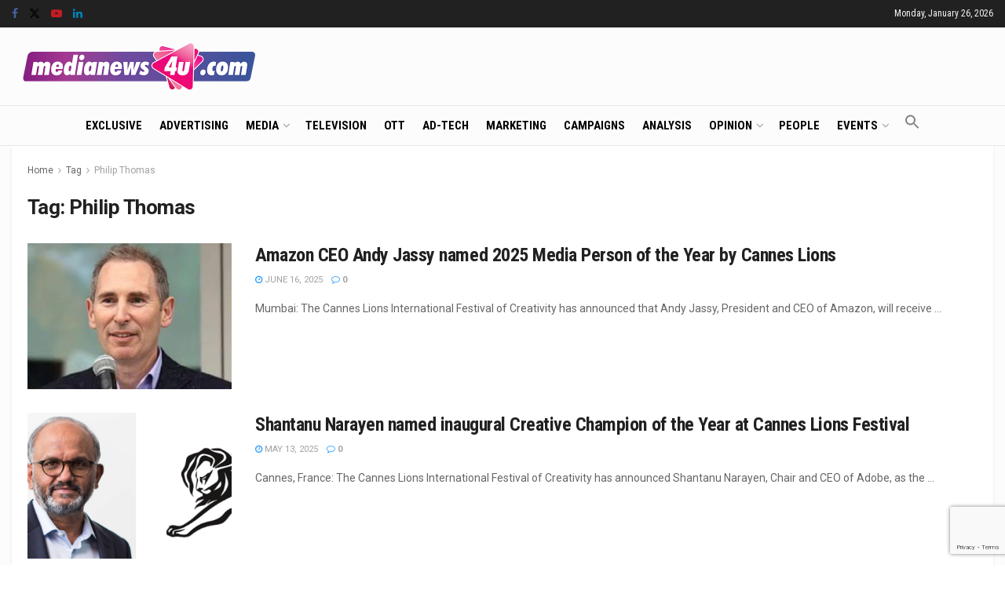

--- FILE ---
content_type: text/html; charset=UTF-8
request_url: https://www.medianews4u.com/tag/philip-thomas/
body_size: 26615
content:
<!doctype html>
<!--[if lt IE 7]> <html class="no-js lt-ie9 lt-ie8 lt-ie7" lang="en-US" prefix="og: https://ogp.me/ns#"> <![endif]-->
<!--[if IE 7]>    <html class="no-js lt-ie9 lt-ie8" lang="en-US" prefix="og: https://ogp.me/ns#"> <![endif]-->
<!--[if IE 8]>    <html class="no-js lt-ie9" lang="en-US" prefix="og: https://ogp.me/ns#"> <![endif]-->
<!--[if IE 9]>    <html class="no-js lt-ie10" lang="en-US" prefix="og: https://ogp.me/ns#"> <![endif]-->
<!--[if gt IE 8]><!--> <html class="no-js" lang="en-US" prefix="og: https://ogp.me/ns#"> <!--<![endif]-->
<head>
    <meta http-equiv="Content-Type" content="text/html; charset=UTF-8" />
    <meta name='viewport' content='width=device-width, initial-scale=1, user-scalable=yes' />
    <link rel="profile" href="https://gmpg.org/xfn/11" />
    <link rel="pingback" href="https://www.medianews4u.com/xmlrpc.php" />
    <meta name="theme-color" content="#f70b28">
             <meta name="msapplication-navbutton-color" content="#f70b28">
             <meta name="apple-mobile-web-app-status-bar-style" content="#f70b28"><meta property="og:type" content="website">
<meta property="og:title" content="Amazon CEO Andy Jassy named 2025 Media Person of the Year by Cannes Lions">
<meta property="og:site_name" content="MediaNews4U">
<meta property="og:description" content="Mumbai: The Cannes Lions International Festival of Creativity has announced that Andy Jassy, President and CEO of Amazon, will receive">
<meta property="og:url" content="https://www.medianews4u.com/tag/philip-thomas">
<meta property="og:locale" content="en_US">
<meta property="og:image" content="https://www.medianews4u.com/wp-content/uploads/2025/06/Andy-Jassy-Cannes-LIONS-1.jpg">
<meta property="og:image:height" content="375">
<meta property="og:image:width" content="750">
<meta name="twitter:card" content="summary">
<meta name="twitter:url" content="https://www.medianews4u.com/tag/philip-thomas">
<meta name="twitter:title" content="Amazon CEO Andy Jassy named 2025 Media Person of the Year by Cannes Lions">
<meta name="twitter:description" content="Mumbai: The Cannes Lions International Festival of Creativity has announced that Andy Jassy, President and CEO of Amazon, will receive">
<meta name="twitter:image" content="https://www.medianews4u.com/wp-content/uploads/2025/06/Andy-Jassy-Cannes-LIONS-1.jpg">
<meta name="twitter:image:width" content="750">
<meta name="twitter:image:height" content="375">
<meta name="twitter:site" content="https://twitter.com/medianews4u">
			<script type="text/javascript">
			  var jnews_ajax_url = '/?ajax-request=jnews'
			</script>
			<script type="text/javascript">;window.jnews=window.jnews||{},window.jnews.library=window.jnews.library||{},window.jnews.library=function(){"use strict";var e=this;e.win=window,e.doc=document,e.noop=function(){},e.globalBody=e.doc.getElementsByTagName("body")[0],e.globalBody=e.globalBody?e.globalBody:e.doc,e.win.jnewsDataStorage=e.win.jnewsDataStorage||{_storage:new WeakMap,put:function(e,t,n){this._storage.has(e)||this._storage.set(e,new Map),this._storage.get(e).set(t,n)},get:function(e,t){return this._storage.get(e).get(t)},has:function(e,t){return this._storage.has(e)&&this._storage.get(e).has(t)},remove:function(e,t){var n=this._storage.get(e).delete(t);return 0===!this._storage.get(e).size&&this._storage.delete(e),n}},e.windowWidth=function(){return e.win.innerWidth||e.docEl.clientWidth||e.globalBody.clientWidth},e.windowHeight=function(){return e.win.innerHeight||e.docEl.clientHeight||e.globalBody.clientHeight},e.requestAnimationFrame=e.win.requestAnimationFrame||e.win.webkitRequestAnimationFrame||e.win.mozRequestAnimationFrame||e.win.msRequestAnimationFrame||window.oRequestAnimationFrame||function(e){return setTimeout(e,1e3/60)},e.cancelAnimationFrame=e.win.cancelAnimationFrame||e.win.webkitCancelAnimationFrame||e.win.webkitCancelRequestAnimationFrame||e.win.mozCancelAnimationFrame||e.win.msCancelRequestAnimationFrame||e.win.oCancelRequestAnimationFrame||function(e){clearTimeout(e)},e.classListSupport="classList"in document.createElement("_"),e.hasClass=e.classListSupport?function(e,t){return e.classList.contains(t)}:function(e,t){return e.className.indexOf(t)>=0},e.addClass=e.classListSupport?function(t,n){e.hasClass(t,n)||t.classList.add(n)}:function(t,n){e.hasClass(t,n)||(t.className+=" "+n)},e.removeClass=e.classListSupport?function(t,n){e.hasClass(t,n)&&t.classList.remove(n)}:function(t,n){e.hasClass(t,n)&&(t.className=t.className.replace(n,""))},e.objKeys=function(e){var t=[];for(var n in e)Object.prototype.hasOwnProperty.call(e,n)&&t.push(n);return t},e.isObjectSame=function(e,t){var n=!0;return JSON.stringify(e)!==JSON.stringify(t)&&(n=!1),n},e.extend=function(){for(var e,t,n,o=arguments[0]||{},i=1,a=arguments.length;i<a;i++)if(null!==(e=arguments[i]))for(t in e)o!==(n=e[t])&&void 0!==n&&(o[t]=n);return o},e.dataStorage=e.win.jnewsDataStorage,e.isVisible=function(e){return 0!==e.offsetWidth&&0!==e.offsetHeight||e.getBoundingClientRect().length},e.getHeight=function(e){return e.offsetHeight||e.clientHeight||e.getBoundingClientRect().height},e.getWidth=function(e){return e.offsetWidth||e.clientWidth||e.getBoundingClientRect().width},e.supportsPassive=!1;try{var t=Object.defineProperty({},"passive",{get:function(){e.supportsPassive=!0}});"createEvent"in e.doc?e.win.addEventListener("test",null,t):"fireEvent"in e.doc&&e.win.attachEvent("test",null)}catch(e){}e.passiveOption=!!e.supportsPassive&&{passive:!0},e.setStorage=function(e,t){e="jnews-"+e;var n={expired:Math.floor(((new Date).getTime()+432e5)/1e3)};t=Object.assign(n,t);localStorage.setItem(e,JSON.stringify(t))},e.getStorage=function(e){e="jnews-"+e;var t=localStorage.getItem(e);return null!==t&&0<t.length?JSON.parse(localStorage.getItem(e)):{}},e.expiredStorage=function(){var t,n="jnews-";for(var o in localStorage)o.indexOf(n)>-1&&"undefined"!==(t=e.getStorage(o.replace(n,""))).expired&&t.expired<Math.floor((new Date).getTime()/1e3)&&localStorage.removeItem(o)},e.addEvents=function(t,n,o){for(var i in n){var a=["touchstart","touchmove"].indexOf(i)>=0&&!o&&e.passiveOption;"createEvent"in e.doc?t.addEventListener(i,n[i],a):"fireEvent"in e.doc&&t.attachEvent("on"+i,n[i])}},e.removeEvents=function(t,n){for(var o in n)"createEvent"in e.doc?t.removeEventListener(o,n[o]):"fireEvent"in e.doc&&t.detachEvent("on"+o,n[o])},e.triggerEvents=function(t,n,o){var i;o=o||{detail:null};return"createEvent"in e.doc?(!(i=e.doc.createEvent("CustomEvent")||new CustomEvent(n)).initCustomEvent||i.initCustomEvent(n,!0,!1,o),void t.dispatchEvent(i)):"fireEvent"in e.doc?((i=e.doc.createEventObject()).eventType=n,void t.fireEvent("on"+i.eventType,i)):void 0},e.getParents=function(t,n){void 0===n&&(n=e.doc);for(var o=[],i=t.parentNode,a=!1;!a;)if(i){var r=i;r.querySelectorAll(n).length?a=!0:(o.push(r),i=r.parentNode)}else o=[],a=!0;return o},e.forEach=function(e,t,n){for(var o=0,i=e.length;o<i;o++)t.call(n,e[o],o)},e.getText=function(e){return e.innerText||e.textContent},e.setText=function(e,t){var n="object"==typeof t?t.innerText||t.textContent:t;e.innerText&&(e.innerText=n),e.textContent&&(e.textContent=n)},e.httpBuildQuery=function(t){return e.objKeys(t).reduce(function t(n){var o=arguments.length>1&&void 0!==arguments[1]?arguments[1]:null;return function(i,a){var r=n[a];a=encodeURIComponent(a);var s=o?"".concat(o,"[").concat(a,"]"):a;return null==r||"function"==typeof r?(i.push("".concat(s,"=")),i):["number","boolean","string"].includes(typeof r)?(i.push("".concat(s,"=").concat(encodeURIComponent(r))),i):(i.push(e.objKeys(r).reduce(t(r,s),[]).join("&")),i)}}(t),[]).join("&")},e.get=function(t,n,o,i){return o="function"==typeof o?o:e.noop,e.ajax("GET",t,n,o,i)},e.post=function(t,n,o,i){return o="function"==typeof o?o:e.noop,e.ajax("POST",t,n,o,i)},e.ajax=function(t,n,o,i,a){var r=new XMLHttpRequest,s=n,c=e.httpBuildQuery(o);if(t=-1!=["GET","POST"].indexOf(t)?t:"GET",r.open(t,s+("GET"==t?"?"+c:""),!0),"POST"==t&&r.setRequestHeader("Content-type","application/x-www-form-urlencoded"),r.setRequestHeader("X-Requested-With","XMLHttpRequest"),r.onreadystatechange=function(){4===r.readyState&&200<=r.status&&300>r.status&&"function"==typeof i&&i.call(void 0,r.response)},void 0!==a&&!a){return{xhr:r,send:function(){r.send("POST"==t?c:null)}}}return r.send("POST"==t?c:null),{xhr:r}},e.scrollTo=function(t,n,o){function i(e,t,n){this.start=this.position(),this.change=e-this.start,this.currentTime=0,this.increment=20,this.duration=void 0===n?500:n,this.callback=t,this.finish=!1,this.animateScroll()}return Math.easeInOutQuad=function(e,t,n,o){return(e/=o/2)<1?n/2*e*e+t:-n/2*(--e*(e-2)-1)+t},i.prototype.stop=function(){this.finish=!0},i.prototype.move=function(t){e.doc.documentElement.scrollTop=t,e.globalBody.parentNode.scrollTop=t,e.globalBody.scrollTop=t},i.prototype.position=function(){return e.doc.documentElement.scrollTop||e.globalBody.parentNode.scrollTop||e.globalBody.scrollTop},i.prototype.animateScroll=function(){this.currentTime+=this.increment;var t=Math.easeInOutQuad(this.currentTime,this.start,this.change,this.duration);this.move(t),this.currentTime<this.duration&&!this.finish?e.requestAnimationFrame.call(e.win,this.animateScroll.bind(this)):this.callback&&"function"==typeof this.callback&&this.callback()},new i(t,n,o)},e.unwrap=function(t){var n,o=t;e.forEach(t,(function(e,t){n?n+=e:n=e})),o.replaceWith(n)},e.performance={start:function(e){performance.mark(e+"Start")},stop:function(e){performance.mark(e+"End"),performance.measure(e,e+"Start",e+"End")}},e.fps=function(){var t=0,n=0,o=0;!function(){var i=t=0,a=0,r=0,s=document.getElementById("fpsTable"),c=function(t){void 0===document.getElementsByTagName("body")[0]?e.requestAnimationFrame.call(e.win,(function(){c(t)})):document.getElementsByTagName("body")[0].appendChild(t)};null===s&&((s=document.createElement("div")).style.position="fixed",s.style.top="120px",s.style.left="10px",s.style.width="100px",s.style.height="20px",s.style.border="1px solid black",s.style.fontSize="11px",s.style.zIndex="100000",s.style.backgroundColor="white",s.id="fpsTable",c(s));var l=function(){o++,n=Date.now(),(a=(o/(r=(n-t)/1e3)).toPrecision(2))!=i&&(i=a,s.innerHTML=i+"fps"),1<r&&(t=n,o=0),e.requestAnimationFrame.call(e.win,l)};l()}()},e.instr=function(e,t){for(var n=0;n<t.length;n++)if(-1!==e.toLowerCase().indexOf(t[n].toLowerCase()))return!0},e.winLoad=function(t,n){function o(o){if("complete"===e.doc.readyState||"interactive"===e.doc.readyState)return!o||n?setTimeout(t,n||1):t(o),1}o()||e.addEvents(e.win,{load:o})},e.docReady=function(t,n){function o(o){if("complete"===e.doc.readyState||"interactive"===e.doc.readyState)return!o||n?setTimeout(t,n||1):t(o),1}o()||e.addEvents(e.doc,{DOMContentLoaded:o})},e.fireOnce=function(){e.docReady((function(){e.assets=e.assets||[],e.assets.length&&(e.boot(),e.load_assets())}),50)},e.boot=function(){e.length&&e.doc.querySelectorAll("style[media]").forEach((function(e){"not all"==e.getAttribute("media")&&e.removeAttribute("media")}))},e.create_js=function(t,n){var o=e.doc.createElement("script");switch(o.setAttribute("src",t),n){case"defer":o.setAttribute("defer",!0);break;case"async":o.setAttribute("async",!0);break;case"deferasync":o.setAttribute("defer",!0),o.setAttribute("async",!0)}e.globalBody.appendChild(o)},e.load_assets=function(){"object"==typeof e.assets&&e.forEach(e.assets.slice(0),(function(t,n){var o="";t.defer&&(o+="defer"),t.async&&(o+="async"),e.create_js(t.url,o);var i=e.assets.indexOf(t);i>-1&&e.assets.splice(i,1)})),e.assets=jnewsoption.au_scripts=window.jnewsads=[]},e.setCookie=function(e,t,n){var o="";if(n){var i=new Date;i.setTime(i.getTime()+24*n*60*60*1e3),o="; expires="+i.toUTCString()}document.cookie=e+"="+(t||"")+o+"; path=/"},e.getCookie=function(e){for(var t=e+"=",n=document.cookie.split(";"),o=0;o<n.length;o++){for(var i=n[o];" "==i.charAt(0);)i=i.substring(1,i.length);if(0==i.indexOf(t))return i.substring(t.length,i.length)}return null},e.eraseCookie=function(e){document.cookie=e+"=; Path=/; Expires=Thu, 01 Jan 1970 00:00:01 GMT;"},e.docReady((function(){e.globalBody=e.globalBody==e.doc?e.doc.getElementsByTagName("body")[0]:e.globalBody,e.globalBody=e.globalBody?e.globalBody:e.doc})),e.winLoad((function(){e.winLoad((function(){var t=!1;if(void 0!==window.jnewsadmin)if(void 0!==window.file_version_checker){var n=e.objKeys(window.file_version_checker);n.length?n.forEach((function(e){t||"10.0.4"===window.file_version_checker[e]||(t=!0)})):t=!0}else t=!0;t&&(window.jnewsHelper.getMessage(),window.jnewsHelper.getNotice())}),2500)}))},window.jnews.library=new window.jnews.library;</script>
<!-- Search Engine Optimization by Rank Math - https://rankmath.com/ -->
<title>Philip Thomas Archives | MediaNews4U</title>
<meta name="robots" content="follow, index, max-snippet:-1, max-video-preview:-1, max-image-preview:large"/>
<link rel="canonical" href="https://www.medianews4u.com/tag/philip-thomas/" />
<link rel="next" href="https://www.medianews4u.com/tag/philip-thomas/page/2/" />
<meta property="og:locale" content="en_US" />
<meta property="og:type" content="article" />
<meta property="og:title" content="Philip Thomas Archives | MediaNews4U" />
<meta property="og:url" content="https://www.medianews4u.com/tag/philip-thomas/" />
<meta property="og:site_name" content="MediaNews4U" />
<meta property="article:publisher" content="https://www.facebook.com/medianews4uoffl" />
<meta name="twitter:card" content="summary_large_image" />
<meta name="twitter:title" content="Philip Thomas Archives | MediaNews4U" />
<meta name="twitter:site" content="@medianews4u" />
<meta name="twitter:label1" content="Posts" />
<meta name="twitter:data1" content="28" />
<!-- /Rank Math WordPress SEO plugin -->

<link rel='dns-prefetch' href='//www.googletagmanager.com' />
<link rel='dns-prefetch' href='//fonts.googleapis.com' />
<link rel='preconnect' href='https://fonts.gstatic.com' />
<link rel="alternate" type="application/rss+xml" title="MediaNews4U &raquo; Feed" href="https://www.medianews4u.com/feed/" />
<link rel="alternate" type="application/rss+xml" title="MediaNews4U &raquo; Comments Feed" href="https://www.medianews4u.com/comments/feed/" />
<link rel="alternate" type="application/rss+xml" title="MediaNews4U &raquo; Philip Thomas Tag Feed" href="https://www.medianews4u.com/tag/philip-thomas/feed/" />
<style id='wp-img-auto-sizes-contain-inline-css' type='text/css'>
img:is([sizes=auto i],[sizes^="auto," i]){contain-intrinsic-size:3000px 1500px}
/*# sourceURL=wp-img-auto-sizes-contain-inline-css */
</style>
<style id='wp-emoji-styles-inline-css' type='text/css'>

	img.wp-smiley, img.emoji {
		display: inline !important;
		border: none !important;
		box-shadow: none !important;
		height: 1em !important;
		width: 1em !important;
		margin: 0 0.07em !important;
		vertical-align: -0.1em !important;
		background: none !important;
		padding: 0 !important;
	}
/*# sourceURL=wp-emoji-styles-inline-css */
</style>
<style id='wp-block-library-inline-css' type='text/css'>
:root{--wp-block-synced-color:#7a00df;--wp-block-synced-color--rgb:122,0,223;--wp-bound-block-color:var(--wp-block-synced-color);--wp-editor-canvas-background:#ddd;--wp-admin-theme-color:#007cba;--wp-admin-theme-color--rgb:0,124,186;--wp-admin-theme-color-darker-10:#006ba1;--wp-admin-theme-color-darker-10--rgb:0,107,160.5;--wp-admin-theme-color-darker-20:#005a87;--wp-admin-theme-color-darker-20--rgb:0,90,135;--wp-admin-border-width-focus:2px}@media (min-resolution:192dpi){:root{--wp-admin-border-width-focus:1.5px}}.wp-element-button{cursor:pointer}:root .has-very-light-gray-background-color{background-color:#eee}:root .has-very-dark-gray-background-color{background-color:#313131}:root .has-very-light-gray-color{color:#eee}:root .has-very-dark-gray-color{color:#313131}:root .has-vivid-green-cyan-to-vivid-cyan-blue-gradient-background{background:linear-gradient(135deg,#00d084,#0693e3)}:root .has-purple-crush-gradient-background{background:linear-gradient(135deg,#34e2e4,#4721fb 50%,#ab1dfe)}:root .has-hazy-dawn-gradient-background{background:linear-gradient(135deg,#faaca8,#dad0ec)}:root .has-subdued-olive-gradient-background{background:linear-gradient(135deg,#fafae1,#67a671)}:root .has-atomic-cream-gradient-background{background:linear-gradient(135deg,#fdd79a,#004a59)}:root .has-nightshade-gradient-background{background:linear-gradient(135deg,#330968,#31cdcf)}:root .has-midnight-gradient-background{background:linear-gradient(135deg,#020381,#2874fc)}:root{--wp--preset--font-size--normal:16px;--wp--preset--font-size--huge:42px}.has-regular-font-size{font-size:1em}.has-larger-font-size{font-size:2.625em}.has-normal-font-size{font-size:var(--wp--preset--font-size--normal)}.has-huge-font-size{font-size:var(--wp--preset--font-size--huge)}.has-text-align-center{text-align:center}.has-text-align-left{text-align:left}.has-text-align-right{text-align:right}.has-fit-text{white-space:nowrap!important}#end-resizable-editor-section{display:none}.aligncenter{clear:both}.items-justified-left{justify-content:flex-start}.items-justified-center{justify-content:center}.items-justified-right{justify-content:flex-end}.items-justified-space-between{justify-content:space-between}.screen-reader-text{border:0;clip-path:inset(50%);height:1px;margin:-1px;overflow:hidden;padding:0;position:absolute;width:1px;word-wrap:normal!important}.screen-reader-text:focus{background-color:#ddd;clip-path:none;color:#444;display:block;font-size:1em;height:auto;left:5px;line-height:normal;padding:15px 23px 14px;text-decoration:none;top:5px;width:auto;z-index:100000}html :where(.has-border-color){border-style:solid}html :where([style*=border-top-color]){border-top-style:solid}html :where([style*=border-right-color]){border-right-style:solid}html :where([style*=border-bottom-color]){border-bottom-style:solid}html :where([style*=border-left-color]){border-left-style:solid}html :where([style*=border-width]){border-style:solid}html :where([style*=border-top-width]){border-top-style:solid}html :where([style*=border-right-width]){border-right-style:solid}html :where([style*=border-bottom-width]){border-bottom-style:solid}html :where([style*=border-left-width]){border-left-style:solid}html :where(img[class*=wp-image-]){height:auto;max-width:100%}:where(figure){margin:0 0 1em}html :where(.is-position-sticky){--wp-admin--admin-bar--position-offset:var(--wp-admin--admin-bar--height,0px)}@media screen and (max-width:600px){html :where(.is-position-sticky){--wp-admin--admin-bar--position-offset:0px}}

/*# sourceURL=wp-block-library-inline-css */
</style><style id='global-styles-inline-css' type='text/css'>
:root{--wp--preset--aspect-ratio--square: 1;--wp--preset--aspect-ratio--4-3: 4/3;--wp--preset--aspect-ratio--3-4: 3/4;--wp--preset--aspect-ratio--3-2: 3/2;--wp--preset--aspect-ratio--2-3: 2/3;--wp--preset--aspect-ratio--16-9: 16/9;--wp--preset--aspect-ratio--9-16: 9/16;--wp--preset--color--black: #000000;--wp--preset--color--cyan-bluish-gray: #abb8c3;--wp--preset--color--white: #ffffff;--wp--preset--color--pale-pink: #f78da7;--wp--preset--color--vivid-red: #cf2e2e;--wp--preset--color--luminous-vivid-orange: #ff6900;--wp--preset--color--luminous-vivid-amber: #fcb900;--wp--preset--color--light-green-cyan: #7bdcb5;--wp--preset--color--vivid-green-cyan: #00d084;--wp--preset--color--pale-cyan-blue: #8ed1fc;--wp--preset--color--vivid-cyan-blue: #0693e3;--wp--preset--color--vivid-purple: #9b51e0;--wp--preset--gradient--vivid-cyan-blue-to-vivid-purple: linear-gradient(135deg,rgb(6,147,227) 0%,rgb(155,81,224) 100%);--wp--preset--gradient--light-green-cyan-to-vivid-green-cyan: linear-gradient(135deg,rgb(122,220,180) 0%,rgb(0,208,130) 100%);--wp--preset--gradient--luminous-vivid-amber-to-luminous-vivid-orange: linear-gradient(135deg,rgb(252,185,0) 0%,rgb(255,105,0) 100%);--wp--preset--gradient--luminous-vivid-orange-to-vivid-red: linear-gradient(135deg,rgb(255,105,0) 0%,rgb(207,46,46) 100%);--wp--preset--gradient--very-light-gray-to-cyan-bluish-gray: linear-gradient(135deg,rgb(238,238,238) 0%,rgb(169,184,195) 100%);--wp--preset--gradient--cool-to-warm-spectrum: linear-gradient(135deg,rgb(74,234,220) 0%,rgb(151,120,209) 20%,rgb(207,42,186) 40%,rgb(238,44,130) 60%,rgb(251,105,98) 80%,rgb(254,248,76) 100%);--wp--preset--gradient--blush-light-purple: linear-gradient(135deg,rgb(255,206,236) 0%,rgb(152,150,240) 100%);--wp--preset--gradient--blush-bordeaux: linear-gradient(135deg,rgb(254,205,165) 0%,rgb(254,45,45) 50%,rgb(107,0,62) 100%);--wp--preset--gradient--luminous-dusk: linear-gradient(135deg,rgb(255,203,112) 0%,rgb(199,81,192) 50%,rgb(65,88,208) 100%);--wp--preset--gradient--pale-ocean: linear-gradient(135deg,rgb(255,245,203) 0%,rgb(182,227,212) 50%,rgb(51,167,181) 100%);--wp--preset--gradient--electric-grass: linear-gradient(135deg,rgb(202,248,128) 0%,rgb(113,206,126) 100%);--wp--preset--gradient--midnight: linear-gradient(135deg,rgb(2,3,129) 0%,rgb(40,116,252) 100%);--wp--preset--font-size--small: 13px;--wp--preset--font-size--medium: 20px;--wp--preset--font-size--large: 36px;--wp--preset--font-size--x-large: 42px;--wp--preset--spacing--20: 0.44rem;--wp--preset--spacing--30: 0.67rem;--wp--preset--spacing--40: 1rem;--wp--preset--spacing--50: 1.5rem;--wp--preset--spacing--60: 2.25rem;--wp--preset--spacing--70: 3.38rem;--wp--preset--spacing--80: 5.06rem;--wp--preset--shadow--natural: 6px 6px 9px rgba(0, 0, 0, 0.2);--wp--preset--shadow--deep: 12px 12px 50px rgba(0, 0, 0, 0.4);--wp--preset--shadow--sharp: 6px 6px 0px rgba(0, 0, 0, 0.2);--wp--preset--shadow--outlined: 6px 6px 0px -3px rgb(255, 255, 255), 6px 6px rgb(0, 0, 0);--wp--preset--shadow--crisp: 6px 6px 0px rgb(0, 0, 0);}:where(.is-layout-flex){gap: 0.5em;}:where(.is-layout-grid){gap: 0.5em;}body .is-layout-flex{display: flex;}.is-layout-flex{flex-wrap: wrap;align-items: center;}.is-layout-flex > :is(*, div){margin: 0;}body .is-layout-grid{display: grid;}.is-layout-grid > :is(*, div){margin: 0;}:where(.wp-block-columns.is-layout-flex){gap: 2em;}:where(.wp-block-columns.is-layout-grid){gap: 2em;}:where(.wp-block-post-template.is-layout-flex){gap: 1.25em;}:where(.wp-block-post-template.is-layout-grid){gap: 1.25em;}.has-black-color{color: var(--wp--preset--color--black) !important;}.has-cyan-bluish-gray-color{color: var(--wp--preset--color--cyan-bluish-gray) !important;}.has-white-color{color: var(--wp--preset--color--white) !important;}.has-pale-pink-color{color: var(--wp--preset--color--pale-pink) !important;}.has-vivid-red-color{color: var(--wp--preset--color--vivid-red) !important;}.has-luminous-vivid-orange-color{color: var(--wp--preset--color--luminous-vivid-orange) !important;}.has-luminous-vivid-amber-color{color: var(--wp--preset--color--luminous-vivid-amber) !important;}.has-light-green-cyan-color{color: var(--wp--preset--color--light-green-cyan) !important;}.has-vivid-green-cyan-color{color: var(--wp--preset--color--vivid-green-cyan) !important;}.has-pale-cyan-blue-color{color: var(--wp--preset--color--pale-cyan-blue) !important;}.has-vivid-cyan-blue-color{color: var(--wp--preset--color--vivid-cyan-blue) !important;}.has-vivid-purple-color{color: var(--wp--preset--color--vivid-purple) !important;}.has-black-background-color{background-color: var(--wp--preset--color--black) !important;}.has-cyan-bluish-gray-background-color{background-color: var(--wp--preset--color--cyan-bluish-gray) !important;}.has-white-background-color{background-color: var(--wp--preset--color--white) !important;}.has-pale-pink-background-color{background-color: var(--wp--preset--color--pale-pink) !important;}.has-vivid-red-background-color{background-color: var(--wp--preset--color--vivid-red) !important;}.has-luminous-vivid-orange-background-color{background-color: var(--wp--preset--color--luminous-vivid-orange) !important;}.has-luminous-vivid-amber-background-color{background-color: var(--wp--preset--color--luminous-vivid-amber) !important;}.has-light-green-cyan-background-color{background-color: var(--wp--preset--color--light-green-cyan) !important;}.has-vivid-green-cyan-background-color{background-color: var(--wp--preset--color--vivid-green-cyan) !important;}.has-pale-cyan-blue-background-color{background-color: var(--wp--preset--color--pale-cyan-blue) !important;}.has-vivid-cyan-blue-background-color{background-color: var(--wp--preset--color--vivid-cyan-blue) !important;}.has-vivid-purple-background-color{background-color: var(--wp--preset--color--vivid-purple) !important;}.has-black-border-color{border-color: var(--wp--preset--color--black) !important;}.has-cyan-bluish-gray-border-color{border-color: var(--wp--preset--color--cyan-bluish-gray) !important;}.has-white-border-color{border-color: var(--wp--preset--color--white) !important;}.has-pale-pink-border-color{border-color: var(--wp--preset--color--pale-pink) !important;}.has-vivid-red-border-color{border-color: var(--wp--preset--color--vivid-red) !important;}.has-luminous-vivid-orange-border-color{border-color: var(--wp--preset--color--luminous-vivid-orange) !important;}.has-luminous-vivid-amber-border-color{border-color: var(--wp--preset--color--luminous-vivid-amber) !important;}.has-light-green-cyan-border-color{border-color: var(--wp--preset--color--light-green-cyan) !important;}.has-vivid-green-cyan-border-color{border-color: var(--wp--preset--color--vivid-green-cyan) !important;}.has-pale-cyan-blue-border-color{border-color: var(--wp--preset--color--pale-cyan-blue) !important;}.has-vivid-cyan-blue-border-color{border-color: var(--wp--preset--color--vivid-cyan-blue) !important;}.has-vivid-purple-border-color{border-color: var(--wp--preset--color--vivid-purple) !important;}.has-vivid-cyan-blue-to-vivid-purple-gradient-background{background: var(--wp--preset--gradient--vivid-cyan-blue-to-vivid-purple) !important;}.has-light-green-cyan-to-vivid-green-cyan-gradient-background{background: var(--wp--preset--gradient--light-green-cyan-to-vivid-green-cyan) !important;}.has-luminous-vivid-amber-to-luminous-vivid-orange-gradient-background{background: var(--wp--preset--gradient--luminous-vivid-amber-to-luminous-vivid-orange) !important;}.has-luminous-vivid-orange-to-vivid-red-gradient-background{background: var(--wp--preset--gradient--luminous-vivid-orange-to-vivid-red) !important;}.has-very-light-gray-to-cyan-bluish-gray-gradient-background{background: var(--wp--preset--gradient--very-light-gray-to-cyan-bluish-gray) !important;}.has-cool-to-warm-spectrum-gradient-background{background: var(--wp--preset--gradient--cool-to-warm-spectrum) !important;}.has-blush-light-purple-gradient-background{background: var(--wp--preset--gradient--blush-light-purple) !important;}.has-blush-bordeaux-gradient-background{background: var(--wp--preset--gradient--blush-bordeaux) !important;}.has-luminous-dusk-gradient-background{background: var(--wp--preset--gradient--luminous-dusk) !important;}.has-pale-ocean-gradient-background{background: var(--wp--preset--gradient--pale-ocean) !important;}.has-electric-grass-gradient-background{background: var(--wp--preset--gradient--electric-grass) !important;}.has-midnight-gradient-background{background: var(--wp--preset--gradient--midnight) !important;}.has-small-font-size{font-size: var(--wp--preset--font-size--small) !important;}.has-medium-font-size{font-size: var(--wp--preset--font-size--medium) !important;}.has-large-font-size{font-size: var(--wp--preset--font-size--large) !important;}.has-x-large-font-size{font-size: var(--wp--preset--font-size--x-large) !important;}
/*# sourceURL=global-styles-inline-css */
</style>

<style id='classic-theme-styles-inline-css' type='text/css'>
/*! This file is auto-generated */
.wp-block-button__link{color:#fff;background-color:#32373c;border-radius:9999px;box-shadow:none;text-decoration:none;padding:calc(.667em + 2px) calc(1.333em + 2px);font-size:1.125em}.wp-block-file__button{background:#32373c;color:#fff;text-decoration:none}
/*# sourceURL=/wp-includes/css/classic-themes.min.css */
</style>
<link rel='stylesheet' id='contact-form-7-css' href='https://www.medianews4u.com/wp-content/plugins/contact-form-7/includes/css/styles.css?ver=5.9.8' type='text/css' media='all' />
<link rel='stylesheet' id='master-popups-css' href='https://www.medianews4u.com/wp-content/plugins/master-popups/assets/public/css/master-popups.min.css?ver=3.8.7' type='text/css' media='all' />
<link rel='stylesheet' id='mpp-font-awesome-css' href='https://www.medianews4u.com/wp-content/plugins/master-popups/assets/public/css/font-awesome.css?ver=3.8.7' type='text/css' media='all' />
<link rel='stylesheet' id='mpp-fontface-fontawesome-css' href='https://www.medianews4u.com/wp-content/plugins/master-popups/assets/public/css/mpp-fontface-fontawesome.css?ver=3.8.7' type='text/css' media='all' />
<link rel='stylesheet' id='wpcf7-redirect-script-frontend-css' href='https://www.medianews4u.com/wp-content/plugins/wpcf7-redirect/build/css/wpcf7-redirect-frontend.min.css?ver=1.1' type='text/css' media='all' />
<link rel='stylesheet' id='ivory-search-styles-css' href='https://www.medianews4u.com/wp-content/plugins/add-search-to-menu/public/css/ivory-search.min.css?ver=5.5.7' type='text/css' media='all' />
<link rel='stylesheet' id='jnews-parent-style-css' href='https://www.medianews4u.com/wp-content/themes/jnews/style.css?ver=6.9' type='text/css' media='all' />
<link rel='stylesheet' id='js_composer_front-css' href='https://www.medianews4u.com/wp-content/plugins/js_composer/assets/css/js_composer.min.css?ver=7.8' type='text/css' media='all' />
<style id="jeg_customizer_font-css" media="all">/* cyrillic-ext */
@font-face {
  font-family: 'PT Serif';
  font-style: italic;
  font-weight: 400;
  font-display: swap;
  src: url(/fonts.gstatic.com/s/ptserif/v19/EJRTQgYoZZY2vCFuvAFT_rC1cgT9rct48Q.woff2) format('woff2');
  unicode-range: U+0460-052F, U+1C80-1C8A, U+20B4, U+2DE0-2DFF, U+A640-A69F, U+FE2E-FE2F;
}
/* cyrillic */
@font-face {
  font-family: 'PT Serif';
  font-style: italic;
  font-weight: 400;
  font-display: swap;
  src: url(/fonts.gstatic.com/s/ptserif/v19/EJRTQgYoZZY2vCFuvAFT_rm1cgT9rct48Q.woff2) format('woff2');
  unicode-range: U+0301, U+0400-045F, U+0490-0491, U+04B0-04B1, U+2116;
}
/* latin-ext */
@font-face {
  font-family: 'PT Serif';
  font-style: italic;
  font-weight: 400;
  font-display: swap;
  src: url(/fonts.gstatic.com/s/ptserif/v19/EJRTQgYoZZY2vCFuvAFT_rO1cgT9rct48Q.woff2) format('woff2');
  unicode-range: U+0100-02BA, U+02BD-02C5, U+02C7-02CC, U+02CE-02D7, U+02DD-02FF, U+0304, U+0308, U+0329, U+1D00-1DBF, U+1E00-1E9F, U+1EF2-1EFF, U+2020, U+20A0-20AB, U+20AD-20C0, U+2113, U+2C60-2C7F, U+A720-A7FF;
}
/* latin */
@font-face {
  font-family: 'PT Serif';
  font-style: italic;
  font-weight: 400;
  font-display: swap;
  src: url(/fonts.gstatic.com/s/ptserif/v19/EJRTQgYoZZY2vCFuvAFT_r21cgT9rcs.woff2) format('woff2');
  unicode-range: U+0000-00FF, U+0131, U+0152-0153, U+02BB-02BC, U+02C6, U+02DA, U+02DC, U+0304, U+0308, U+0329, U+2000-206F, U+20AC, U+2122, U+2191, U+2193, U+2212, U+2215, U+FEFF, U+FFFD;
}
/* cyrillic-ext */
@font-face {
  font-family: 'PT Serif';
  font-style: italic;
  font-weight: 700;
  font-display: swap;
  src: url(/fonts.gstatic.com/s/ptserif/v19/EJRQQgYoZZY2vCFuvAFT9gaQZyTfoOFC-I2irw.woff2) format('woff2');
  unicode-range: U+0460-052F, U+1C80-1C8A, U+20B4, U+2DE0-2DFF, U+A640-A69F, U+FE2E-FE2F;
}
/* cyrillic */
@font-face {
  font-family: 'PT Serif';
  font-style: italic;
  font-weight: 700;
  font-display: swap;
  src: url(/fonts.gstatic.com/s/ptserif/v19/EJRQQgYoZZY2vCFuvAFT9gaQZy3foOFC-I2irw.woff2) format('woff2');
  unicode-range: U+0301, U+0400-045F, U+0490-0491, U+04B0-04B1, U+2116;
}
/* latin-ext */
@font-face {
  font-family: 'PT Serif';
  font-style: italic;
  font-weight: 700;
  font-display: swap;
  src: url(/fonts.gstatic.com/s/ptserif/v19/EJRQQgYoZZY2vCFuvAFT9gaQZyffoOFC-I2irw.woff2) format('woff2');
  unicode-range: U+0100-02BA, U+02BD-02C5, U+02C7-02CC, U+02CE-02D7, U+02DD-02FF, U+0304, U+0308, U+0329, U+1D00-1DBF, U+1E00-1E9F, U+1EF2-1EFF, U+2020, U+20A0-20AB, U+20AD-20C0, U+2113, U+2C60-2C7F, U+A720-A7FF;
}
/* latin */
@font-face {
  font-family: 'PT Serif';
  font-style: italic;
  font-weight: 700;
  font-display: swap;
  src: url(/fonts.gstatic.com/s/ptserif/v19/EJRQQgYoZZY2vCFuvAFT9gaQZynfoOFC-I0.woff2) format('woff2');
  unicode-range: U+0000-00FF, U+0131, U+0152-0153, U+02BB-02BC, U+02C6, U+02DA, U+02DC, U+0304, U+0308, U+0329, U+2000-206F, U+20AC, U+2122, U+2191, U+2193, U+2212, U+2215, U+FEFF, U+FFFD;
}
/* cyrillic-ext */
@font-face {
  font-family: 'PT Serif';
  font-style: normal;
  font-weight: 400;
  font-display: swap;
  src: url(/fonts.gstatic.com/s/ptserif/v19/EJRVQgYoZZY2vCFuvAFbzr-_dSb_nco.woff2) format('woff2');
  unicode-range: U+0460-052F, U+1C80-1C8A, U+20B4, U+2DE0-2DFF, U+A640-A69F, U+FE2E-FE2F;
}
/* cyrillic */
@font-face {
  font-family: 'PT Serif';
  font-style: normal;
  font-weight: 400;
  font-display: swap;
  src: url(/fonts.gstatic.com/s/ptserif/v19/EJRVQgYoZZY2vCFuvAFSzr-_dSb_nco.woff2) format('woff2');
  unicode-range: U+0301, U+0400-045F, U+0490-0491, U+04B0-04B1, U+2116;
}
/* latin-ext */
@font-face {
  font-family: 'PT Serif';
  font-style: normal;
  font-weight: 400;
  font-display: swap;
  src: url(/fonts.gstatic.com/s/ptserif/v19/EJRVQgYoZZY2vCFuvAFYzr-_dSb_nco.woff2) format('woff2');
  unicode-range: U+0100-02BA, U+02BD-02C5, U+02C7-02CC, U+02CE-02D7, U+02DD-02FF, U+0304, U+0308, U+0329, U+1D00-1DBF, U+1E00-1E9F, U+1EF2-1EFF, U+2020, U+20A0-20AB, U+20AD-20C0, U+2113, U+2C60-2C7F, U+A720-A7FF;
}
/* latin */
@font-face {
  font-family: 'PT Serif';
  font-style: normal;
  font-weight: 400;
  font-display: swap;
  src: url(/fonts.gstatic.com/s/ptserif/v19/EJRVQgYoZZY2vCFuvAFWzr-_dSb_.woff2) format('woff2');
  unicode-range: U+0000-00FF, U+0131, U+0152-0153, U+02BB-02BC, U+02C6, U+02DA, U+02DC, U+0304, U+0308, U+0329, U+2000-206F, U+20AC, U+2122, U+2191, U+2193, U+2212, U+2215, U+FEFF, U+FFFD;
}
/* cyrillic-ext */
@font-face {
  font-family: 'PT Serif';
  font-style: normal;
  font-weight: 700;
  font-display: swap;
  src: url(/fonts.gstatic.com/s/ptserif/v19/EJRSQgYoZZY2vCFuvAnt66qfVyvVp8NAyIw.woff2) format('woff2');
  unicode-range: U+0460-052F, U+1C80-1C8A, U+20B4, U+2DE0-2DFF, U+A640-A69F, U+FE2E-FE2F;
}
/* cyrillic */
@font-face {
  font-family: 'PT Serif';
  font-style: normal;
  font-weight: 700;
  font-display: swap;
  src: url(/fonts.gstatic.com/s/ptserif/v19/EJRSQgYoZZY2vCFuvAnt66qWVyvVp8NAyIw.woff2) format('woff2');
  unicode-range: U+0301, U+0400-045F, U+0490-0491, U+04B0-04B1, U+2116;
}
/* latin-ext */
@font-face {
  font-family: 'PT Serif';
  font-style: normal;
  font-weight: 700;
  font-display: swap;
  src: url(/fonts.gstatic.com/s/ptserif/v19/EJRSQgYoZZY2vCFuvAnt66qcVyvVp8NAyIw.woff2) format('woff2');
  unicode-range: U+0100-02BA, U+02BD-02C5, U+02C7-02CC, U+02CE-02D7, U+02DD-02FF, U+0304, U+0308, U+0329, U+1D00-1DBF, U+1E00-1E9F, U+1EF2-1EFF, U+2020, U+20A0-20AB, U+20AD-20C0, U+2113, U+2C60-2C7F, U+A720-A7FF;
}
/* latin */
@font-face {
  font-family: 'PT Serif';
  font-style: normal;
  font-weight: 700;
  font-display: swap;
  src: url(/fonts.gstatic.com/s/ptserif/v19/EJRSQgYoZZY2vCFuvAnt66qSVyvVp8NA.woff2) format('woff2');
  unicode-range: U+0000-00FF, U+0131, U+0152-0153, U+02BB-02BC, U+02C6, U+02DA, U+02DC, U+0304, U+0308, U+0329, U+2000-206F, U+20AC, U+2122, U+2191, U+2193, U+2212, U+2215, U+FEFF, U+FFFD;
}
/* cyrillic-ext */
@font-face {
  font-family: 'Roboto';
  font-style: normal;
  font-weight: 400;
  font-stretch: 100%;
  font-display: swap;
  src: url(/fonts.gstatic.com/s/roboto/v50/KFO7CnqEu92Fr1ME7kSn66aGLdTylUAMa3GUBHMdazTgWw.woff2) format('woff2');
  unicode-range: U+0460-052F, U+1C80-1C8A, U+20B4, U+2DE0-2DFF, U+A640-A69F, U+FE2E-FE2F;
}
/* cyrillic */
@font-face {
  font-family: 'Roboto';
  font-style: normal;
  font-weight: 400;
  font-stretch: 100%;
  font-display: swap;
  src: url(/fonts.gstatic.com/s/roboto/v50/KFO7CnqEu92Fr1ME7kSn66aGLdTylUAMa3iUBHMdazTgWw.woff2) format('woff2');
  unicode-range: U+0301, U+0400-045F, U+0490-0491, U+04B0-04B1, U+2116;
}
/* greek-ext */
@font-face {
  font-family: 'Roboto';
  font-style: normal;
  font-weight: 400;
  font-stretch: 100%;
  font-display: swap;
  src: url(/fonts.gstatic.com/s/roboto/v50/KFO7CnqEu92Fr1ME7kSn66aGLdTylUAMa3CUBHMdazTgWw.woff2) format('woff2');
  unicode-range: U+1F00-1FFF;
}
/* greek */
@font-face {
  font-family: 'Roboto';
  font-style: normal;
  font-weight: 400;
  font-stretch: 100%;
  font-display: swap;
  src: url(/fonts.gstatic.com/s/roboto/v50/KFO7CnqEu92Fr1ME7kSn66aGLdTylUAMa3-UBHMdazTgWw.woff2) format('woff2');
  unicode-range: U+0370-0377, U+037A-037F, U+0384-038A, U+038C, U+038E-03A1, U+03A3-03FF;
}
/* math */
@font-face {
  font-family: 'Roboto';
  font-style: normal;
  font-weight: 400;
  font-stretch: 100%;
  font-display: swap;
  src: url(/fonts.gstatic.com/s/roboto/v50/KFO7CnqEu92Fr1ME7kSn66aGLdTylUAMawCUBHMdazTgWw.woff2) format('woff2');
  unicode-range: U+0302-0303, U+0305, U+0307-0308, U+0310, U+0312, U+0315, U+031A, U+0326-0327, U+032C, U+032F-0330, U+0332-0333, U+0338, U+033A, U+0346, U+034D, U+0391-03A1, U+03A3-03A9, U+03B1-03C9, U+03D1, U+03D5-03D6, U+03F0-03F1, U+03F4-03F5, U+2016-2017, U+2034-2038, U+203C, U+2040, U+2043, U+2047, U+2050, U+2057, U+205F, U+2070-2071, U+2074-208E, U+2090-209C, U+20D0-20DC, U+20E1, U+20E5-20EF, U+2100-2112, U+2114-2115, U+2117-2121, U+2123-214F, U+2190, U+2192, U+2194-21AE, U+21B0-21E5, U+21F1-21F2, U+21F4-2211, U+2213-2214, U+2216-22FF, U+2308-230B, U+2310, U+2319, U+231C-2321, U+2336-237A, U+237C, U+2395, U+239B-23B7, U+23D0, U+23DC-23E1, U+2474-2475, U+25AF, U+25B3, U+25B7, U+25BD, U+25C1, U+25CA, U+25CC, U+25FB, U+266D-266F, U+27C0-27FF, U+2900-2AFF, U+2B0E-2B11, U+2B30-2B4C, U+2BFE, U+3030, U+FF5B, U+FF5D, U+1D400-1D7FF, U+1EE00-1EEFF;
}
/* symbols */
@font-face {
  font-family: 'Roboto';
  font-style: normal;
  font-weight: 400;
  font-stretch: 100%;
  font-display: swap;
  src: url(/fonts.gstatic.com/s/roboto/v50/KFO7CnqEu92Fr1ME7kSn66aGLdTylUAMaxKUBHMdazTgWw.woff2) format('woff2');
  unicode-range: U+0001-000C, U+000E-001F, U+007F-009F, U+20DD-20E0, U+20E2-20E4, U+2150-218F, U+2190, U+2192, U+2194-2199, U+21AF, U+21E6-21F0, U+21F3, U+2218-2219, U+2299, U+22C4-22C6, U+2300-243F, U+2440-244A, U+2460-24FF, U+25A0-27BF, U+2800-28FF, U+2921-2922, U+2981, U+29BF, U+29EB, U+2B00-2BFF, U+4DC0-4DFF, U+FFF9-FFFB, U+10140-1018E, U+10190-1019C, U+101A0, U+101D0-101FD, U+102E0-102FB, U+10E60-10E7E, U+1D2C0-1D2D3, U+1D2E0-1D37F, U+1F000-1F0FF, U+1F100-1F1AD, U+1F1E6-1F1FF, U+1F30D-1F30F, U+1F315, U+1F31C, U+1F31E, U+1F320-1F32C, U+1F336, U+1F378, U+1F37D, U+1F382, U+1F393-1F39F, U+1F3A7-1F3A8, U+1F3AC-1F3AF, U+1F3C2, U+1F3C4-1F3C6, U+1F3CA-1F3CE, U+1F3D4-1F3E0, U+1F3ED, U+1F3F1-1F3F3, U+1F3F5-1F3F7, U+1F408, U+1F415, U+1F41F, U+1F426, U+1F43F, U+1F441-1F442, U+1F444, U+1F446-1F449, U+1F44C-1F44E, U+1F453, U+1F46A, U+1F47D, U+1F4A3, U+1F4B0, U+1F4B3, U+1F4B9, U+1F4BB, U+1F4BF, U+1F4C8-1F4CB, U+1F4D6, U+1F4DA, U+1F4DF, U+1F4E3-1F4E6, U+1F4EA-1F4ED, U+1F4F7, U+1F4F9-1F4FB, U+1F4FD-1F4FE, U+1F503, U+1F507-1F50B, U+1F50D, U+1F512-1F513, U+1F53E-1F54A, U+1F54F-1F5FA, U+1F610, U+1F650-1F67F, U+1F687, U+1F68D, U+1F691, U+1F694, U+1F698, U+1F6AD, U+1F6B2, U+1F6B9-1F6BA, U+1F6BC, U+1F6C6-1F6CF, U+1F6D3-1F6D7, U+1F6E0-1F6EA, U+1F6F0-1F6F3, U+1F6F7-1F6FC, U+1F700-1F7FF, U+1F800-1F80B, U+1F810-1F847, U+1F850-1F859, U+1F860-1F887, U+1F890-1F8AD, U+1F8B0-1F8BB, U+1F8C0-1F8C1, U+1F900-1F90B, U+1F93B, U+1F946, U+1F984, U+1F996, U+1F9E9, U+1FA00-1FA6F, U+1FA70-1FA7C, U+1FA80-1FA89, U+1FA8F-1FAC6, U+1FACE-1FADC, U+1FADF-1FAE9, U+1FAF0-1FAF8, U+1FB00-1FBFF;
}
/* vietnamese */
@font-face {
  font-family: 'Roboto';
  font-style: normal;
  font-weight: 400;
  font-stretch: 100%;
  font-display: swap;
  src: url(/fonts.gstatic.com/s/roboto/v50/KFO7CnqEu92Fr1ME7kSn66aGLdTylUAMa3OUBHMdazTgWw.woff2) format('woff2');
  unicode-range: U+0102-0103, U+0110-0111, U+0128-0129, U+0168-0169, U+01A0-01A1, U+01AF-01B0, U+0300-0301, U+0303-0304, U+0308-0309, U+0323, U+0329, U+1EA0-1EF9, U+20AB;
}
/* latin-ext */
@font-face {
  font-family: 'Roboto';
  font-style: normal;
  font-weight: 400;
  font-stretch: 100%;
  font-display: swap;
  src: url(/fonts.gstatic.com/s/roboto/v50/KFO7CnqEu92Fr1ME7kSn66aGLdTylUAMa3KUBHMdazTgWw.woff2) format('woff2');
  unicode-range: U+0100-02BA, U+02BD-02C5, U+02C7-02CC, U+02CE-02D7, U+02DD-02FF, U+0304, U+0308, U+0329, U+1D00-1DBF, U+1E00-1E9F, U+1EF2-1EFF, U+2020, U+20A0-20AB, U+20AD-20C0, U+2113, U+2C60-2C7F, U+A720-A7FF;
}
/* latin */
@font-face {
  font-family: 'Roboto';
  font-style: normal;
  font-weight: 400;
  font-stretch: 100%;
  font-display: swap;
  src: url(/fonts.gstatic.com/s/roboto/v50/KFO7CnqEu92Fr1ME7kSn66aGLdTylUAMa3yUBHMdazQ.woff2) format('woff2');
  unicode-range: U+0000-00FF, U+0131, U+0152-0153, U+02BB-02BC, U+02C6, U+02DA, U+02DC, U+0304, U+0308, U+0329, U+2000-206F, U+20AC, U+2122, U+2191, U+2193, U+2212, U+2215, U+FEFF, U+FFFD;
}
/* cyrillic-ext */
@font-face {
  font-family: 'Roboto';
  font-style: normal;
  font-weight: 700;
  font-stretch: 100%;
  font-display: swap;
  src: url(/fonts.gstatic.com/s/roboto/v50/KFO7CnqEu92Fr1ME7kSn66aGLdTylUAMa3GUBHMdazTgWw.woff2) format('woff2');
  unicode-range: U+0460-052F, U+1C80-1C8A, U+20B4, U+2DE0-2DFF, U+A640-A69F, U+FE2E-FE2F;
}
/* cyrillic */
@font-face {
  font-family: 'Roboto';
  font-style: normal;
  font-weight: 700;
  font-stretch: 100%;
  font-display: swap;
  src: url(/fonts.gstatic.com/s/roboto/v50/KFO7CnqEu92Fr1ME7kSn66aGLdTylUAMa3iUBHMdazTgWw.woff2) format('woff2');
  unicode-range: U+0301, U+0400-045F, U+0490-0491, U+04B0-04B1, U+2116;
}
/* greek-ext */
@font-face {
  font-family: 'Roboto';
  font-style: normal;
  font-weight: 700;
  font-stretch: 100%;
  font-display: swap;
  src: url(/fonts.gstatic.com/s/roboto/v50/KFO7CnqEu92Fr1ME7kSn66aGLdTylUAMa3CUBHMdazTgWw.woff2) format('woff2');
  unicode-range: U+1F00-1FFF;
}
/* greek */
@font-face {
  font-family: 'Roboto';
  font-style: normal;
  font-weight: 700;
  font-stretch: 100%;
  font-display: swap;
  src: url(/fonts.gstatic.com/s/roboto/v50/KFO7CnqEu92Fr1ME7kSn66aGLdTylUAMa3-UBHMdazTgWw.woff2) format('woff2');
  unicode-range: U+0370-0377, U+037A-037F, U+0384-038A, U+038C, U+038E-03A1, U+03A3-03FF;
}
/* math */
@font-face {
  font-family: 'Roboto';
  font-style: normal;
  font-weight: 700;
  font-stretch: 100%;
  font-display: swap;
  src: url(/fonts.gstatic.com/s/roboto/v50/KFO7CnqEu92Fr1ME7kSn66aGLdTylUAMawCUBHMdazTgWw.woff2) format('woff2');
  unicode-range: U+0302-0303, U+0305, U+0307-0308, U+0310, U+0312, U+0315, U+031A, U+0326-0327, U+032C, U+032F-0330, U+0332-0333, U+0338, U+033A, U+0346, U+034D, U+0391-03A1, U+03A3-03A9, U+03B1-03C9, U+03D1, U+03D5-03D6, U+03F0-03F1, U+03F4-03F5, U+2016-2017, U+2034-2038, U+203C, U+2040, U+2043, U+2047, U+2050, U+2057, U+205F, U+2070-2071, U+2074-208E, U+2090-209C, U+20D0-20DC, U+20E1, U+20E5-20EF, U+2100-2112, U+2114-2115, U+2117-2121, U+2123-214F, U+2190, U+2192, U+2194-21AE, U+21B0-21E5, U+21F1-21F2, U+21F4-2211, U+2213-2214, U+2216-22FF, U+2308-230B, U+2310, U+2319, U+231C-2321, U+2336-237A, U+237C, U+2395, U+239B-23B7, U+23D0, U+23DC-23E1, U+2474-2475, U+25AF, U+25B3, U+25B7, U+25BD, U+25C1, U+25CA, U+25CC, U+25FB, U+266D-266F, U+27C0-27FF, U+2900-2AFF, U+2B0E-2B11, U+2B30-2B4C, U+2BFE, U+3030, U+FF5B, U+FF5D, U+1D400-1D7FF, U+1EE00-1EEFF;
}
/* symbols */
@font-face {
  font-family: 'Roboto';
  font-style: normal;
  font-weight: 700;
  font-stretch: 100%;
  font-display: swap;
  src: url(/fonts.gstatic.com/s/roboto/v50/KFO7CnqEu92Fr1ME7kSn66aGLdTylUAMaxKUBHMdazTgWw.woff2) format('woff2');
  unicode-range: U+0001-000C, U+000E-001F, U+007F-009F, U+20DD-20E0, U+20E2-20E4, U+2150-218F, U+2190, U+2192, U+2194-2199, U+21AF, U+21E6-21F0, U+21F3, U+2218-2219, U+2299, U+22C4-22C6, U+2300-243F, U+2440-244A, U+2460-24FF, U+25A0-27BF, U+2800-28FF, U+2921-2922, U+2981, U+29BF, U+29EB, U+2B00-2BFF, U+4DC0-4DFF, U+FFF9-FFFB, U+10140-1018E, U+10190-1019C, U+101A0, U+101D0-101FD, U+102E0-102FB, U+10E60-10E7E, U+1D2C0-1D2D3, U+1D2E0-1D37F, U+1F000-1F0FF, U+1F100-1F1AD, U+1F1E6-1F1FF, U+1F30D-1F30F, U+1F315, U+1F31C, U+1F31E, U+1F320-1F32C, U+1F336, U+1F378, U+1F37D, U+1F382, U+1F393-1F39F, U+1F3A7-1F3A8, U+1F3AC-1F3AF, U+1F3C2, U+1F3C4-1F3C6, U+1F3CA-1F3CE, U+1F3D4-1F3E0, U+1F3ED, U+1F3F1-1F3F3, U+1F3F5-1F3F7, U+1F408, U+1F415, U+1F41F, U+1F426, U+1F43F, U+1F441-1F442, U+1F444, U+1F446-1F449, U+1F44C-1F44E, U+1F453, U+1F46A, U+1F47D, U+1F4A3, U+1F4B0, U+1F4B3, U+1F4B9, U+1F4BB, U+1F4BF, U+1F4C8-1F4CB, U+1F4D6, U+1F4DA, U+1F4DF, U+1F4E3-1F4E6, U+1F4EA-1F4ED, U+1F4F7, U+1F4F9-1F4FB, U+1F4FD-1F4FE, U+1F503, U+1F507-1F50B, U+1F50D, U+1F512-1F513, U+1F53E-1F54A, U+1F54F-1F5FA, U+1F610, U+1F650-1F67F, U+1F687, U+1F68D, U+1F691, U+1F694, U+1F698, U+1F6AD, U+1F6B2, U+1F6B9-1F6BA, U+1F6BC, U+1F6C6-1F6CF, U+1F6D3-1F6D7, U+1F6E0-1F6EA, U+1F6F0-1F6F3, U+1F6F7-1F6FC, U+1F700-1F7FF, U+1F800-1F80B, U+1F810-1F847, U+1F850-1F859, U+1F860-1F887, U+1F890-1F8AD, U+1F8B0-1F8BB, U+1F8C0-1F8C1, U+1F900-1F90B, U+1F93B, U+1F946, U+1F984, U+1F996, U+1F9E9, U+1FA00-1FA6F, U+1FA70-1FA7C, U+1FA80-1FA89, U+1FA8F-1FAC6, U+1FACE-1FADC, U+1FADF-1FAE9, U+1FAF0-1FAF8, U+1FB00-1FBFF;
}
/* vietnamese */
@font-face {
  font-family: 'Roboto';
  font-style: normal;
  font-weight: 700;
  font-stretch: 100%;
  font-display: swap;
  src: url(/fonts.gstatic.com/s/roboto/v50/KFO7CnqEu92Fr1ME7kSn66aGLdTylUAMa3OUBHMdazTgWw.woff2) format('woff2');
  unicode-range: U+0102-0103, U+0110-0111, U+0128-0129, U+0168-0169, U+01A0-01A1, U+01AF-01B0, U+0300-0301, U+0303-0304, U+0308-0309, U+0323, U+0329, U+1EA0-1EF9, U+20AB;
}
/* latin-ext */
@font-face {
  font-family: 'Roboto';
  font-style: normal;
  font-weight: 700;
  font-stretch: 100%;
  font-display: swap;
  src: url(/fonts.gstatic.com/s/roboto/v50/KFO7CnqEu92Fr1ME7kSn66aGLdTylUAMa3KUBHMdazTgWw.woff2) format('woff2');
  unicode-range: U+0100-02BA, U+02BD-02C5, U+02C7-02CC, U+02CE-02D7, U+02DD-02FF, U+0304, U+0308, U+0329, U+1D00-1DBF, U+1E00-1E9F, U+1EF2-1EFF, U+2020, U+20A0-20AB, U+20AD-20C0, U+2113, U+2C60-2C7F, U+A720-A7FF;
}
/* latin */
@font-face {
  font-family: 'Roboto';
  font-style: normal;
  font-weight: 700;
  font-stretch: 100%;
  font-display: swap;
  src: url(/fonts.gstatic.com/s/roboto/v50/KFO7CnqEu92Fr1ME7kSn66aGLdTylUAMa3yUBHMdazQ.woff2) format('woff2');
  unicode-range: U+0000-00FF, U+0131, U+0152-0153, U+02BB-02BC, U+02C6, U+02DA, U+02DC, U+0304, U+0308, U+0329, U+2000-206F, U+20AC, U+2122, U+2191, U+2193, U+2212, U+2215, U+FEFF, U+FFFD;
}
/* cyrillic-ext */
@font-face {
  font-family: 'Roboto Condensed';
  font-style: normal;
  font-weight: 400;
  font-display: swap;
  src: url(/fonts.gstatic.com/s/robotocondensed/v31/ieVl2ZhZI2eCN5jzbjEETS9weq8-19-7DQk6YvNkeg.woff2) format('woff2');
  unicode-range: U+0460-052F, U+1C80-1C8A, U+20B4, U+2DE0-2DFF, U+A640-A69F, U+FE2E-FE2F;
}
/* cyrillic */
@font-face {
  font-family: 'Roboto Condensed';
  font-style: normal;
  font-weight: 400;
  font-display: swap;
  src: url(/fonts.gstatic.com/s/robotocondensed/v31/ieVl2ZhZI2eCN5jzbjEETS9weq8-19a7DQk6YvNkeg.woff2) format('woff2');
  unicode-range: U+0301, U+0400-045F, U+0490-0491, U+04B0-04B1, U+2116;
}
/* greek-ext */
@font-face {
  font-family: 'Roboto Condensed';
  font-style: normal;
  font-weight: 400;
  font-display: swap;
  src: url(/fonts.gstatic.com/s/robotocondensed/v31/ieVl2ZhZI2eCN5jzbjEETS9weq8-1967DQk6YvNkeg.woff2) format('woff2');
  unicode-range: U+1F00-1FFF;
}
/* greek */
@font-face {
  font-family: 'Roboto Condensed';
  font-style: normal;
  font-weight: 400;
  font-display: swap;
  src: url(/fonts.gstatic.com/s/robotocondensed/v31/ieVl2ZhZI2eCN5jzbjEETS9weq8-19G7DQk6YvNkeg.woff2) format('woff2');
  unicode-range: U+0370-0377, U+037A-037F, U+0384-038A, U+038C, U+038E-03A1, U+03A3-03FF;
}
/* vietnamese */
@font-face {
  font-family: 'Roboto Condensed';
  font-style: normal;
  font-weight: 400;
  font-display: swap;
  src: url(/fonts.gstatic.com/s/robotocondensed/v31/ieVl2ZhZI2eCN5jzbjEETS9weq8-1927DQk6YvNkeg.woff2) format('woff2');
  unicode-range: U+0102-0103, U+0110-0111, U+0128-0129, U+0168-0169, U+01A0-01A1, U+01AF-01B0, U+0300-0301, U+0303-0304, U+0308-0309, U+0323, U+0329, U+1EA0-1EF9, U+20AB;
}
/* latin-ext */
@font-face {
  font-family: 'Roboto Condensed';
  font-style: normal;
  font-weight: 400;
  font-display: swap;
  src: url(/fonts.gstatic.com/s/robotocondensed/v31/ieVl2ZhZI2eCN5jzbjEETS9weq8-19y7DQk6YvNkeg.woff2) format('woff2');
  unicode-range: U+0100-02BA, U+02BD-02C5, U+02C7-02CC, U+02CE-02D7, U+02DD-02FF, U+0304, U+0308, U+0329, U+1D00-1DBF, U+1E00-1E9F, U+1EF2-1EFF, U+2020, U+20A0-20AB, U+20AD-20C0, U+2113, U+2C60-2C7F, U+A720-A7FF;
}
/* latin */
@font-face {
  font-family: 'Roboto Condensed';
  font-style: normal;
  font-weight: 400;
  font-display: swap;
  src: url(/fonts.gstatic.com/s/robotocondensed/v31/ieVl2ZhZI2eCN5jzbjEETS9weq8-19K7DQk6YvM.woff2) format('woff2');
  unicode-range: U+0000-00FF, U+0131, U+0152-0153, U+02BB-02BC, U+02C6, U+02DA, U+02DC, U+0304, U+0308, U+0329, U+2000-206F, U+20AC, U+2122, U+2191, U+2193, U+2212, U+2215, U+FEFF, U+FFFD;
}
/* cyrillic-ext */
@font-face {
  font-family: 'Roboto Condensed';
  font-style: normal;
  font-weight: 700;
  font-display: swap;
  src: url(/fonts.gstatic.com/s/robotocondensed/v31/ieVl2ZhZI2eCN5jzbjEETS9weq8-19-7DQk6YvNkeg.woff2) format('woff2');
  unicode-range: U+0460-052F, U+1C80-1C8A, U+20B4, U+2DE0-2DFF, U+A640-A69F, U+FE2E-FE2F;
}
/* cyrillic */
@font-face {
  font-family: 'Roboto Condensed';
  font-style: normal;
  font-weight: 700;
  font-display: swap;
  src: url(/fonts.gstatic.com/s/robotocondensed/v31/ieVl2ZhZI2eCN5jzbjEETS9weq8-19a7DQk6YvNkeg.woff2) format('woff2');
  unicode-range: U+0301, U+0400-045F, U+0490-0491, U+04B0-04B1, U+2116;
}
/* greek-ext */
@font-face {
  font-family: 'Roboto Condensed';
  font-style: normal;
  font-weight: 700;
  font-display: swap;
  src: url(/fonts.gstatic.com/s/robotocondensed/v31/ieVl2ZhZI2eCN5jzbjEETS9weq8-1967DQk6YvNkeg.woff2) format('woff2');
  unicode-range: U+1F00-1FFF;
}
/* greek */
@font-face {
  font-family: 'Roboto Condensed';
  font-style: normal;
  font-weight: 700;
  font-display: swap;
  src: url(/fonts.gstatic.com/s/robotocondensed/v31/ieVl2ZhZI2eCN5jzbjEETS9weq8-19G7DQk6YvNkeg.woff2) format('woff2');
  unicode-range: U+0370-0377, U+037A-037F, U+0384-038A, U+038C, U+038E-03A1, U+03A3-03FF;
}
/* vietnamese */
@font-face {
  font-family: 'Roboto Condensed';
  font-style: normal;
  font-weight: 700;
  font-display: swap;
  src: url(/fonts.gstatic.com/s/robotocondensed/v31/ieVl2ZhZI2eCN5jzbjEETS9weq8-1927DQk6YvNkeg.woff2) format('woff2');
  unicode-range: U+0102-0103, U+0110-0111, U+0128-0129, U+0168-0169, U+01A0-01A1, U+01AF-01B0, U+0300-0301, U+0303-0304, U+0308-0309, U+0323, U+0329, U+1EA0-1EF9, U+20AB;
}
/* latin-ext */
@font-face {
  font-family: 'Roboto Condensed';
  font-style: normal;
  font-weight: 700;
  font-display: swap;
  src: url(/fonts.gstatic.com/s/robotocondensed/v31/ieVl2ZhZI2eCN5jzbjEETS9weq8-19y7DQk6YvNkeg.woff2) format('woff2');
  unicode-range: U+0100-02BA, U+02BD-02C5, U+02C7-02CC, U+02CE-02D7, U+02DD-02FF, U+0304, U+0308, U+0329, U+1D00-1DBF, U+1E00-1E9F, U+1EF2-1EFF, U+2020, U+20A0-20AB, U+20AD-20C0, U+2113, U+2C60-2C7F, U+A720-A7FF;
}
/* latin */
@font-face {
  font-family: 'Roboto Condensed';
  font-style: normal;
  font-weight: 700;
  font-display: swap;
  src: url(/fonts.gstatic.com/s/robotocondensed/v31/ieVl2ZhZI2eCN5jzbjEETS9weq8-19K7DQk6YvM.woff2) format('woff2');
  unicode-range: U+0000-00FF, U+0131, U+0152-0153, U+02BB-02BC, U+02C6, U+02DA, U+02DC, U+0304, U+0308, U+0329, U+2000-206F, U+20AC, U+2122, U+2191, U+2193, U+2212, U+2215, U+FEFF, U+FFFD;
}
</style>
<link rel='stylesheet' id='font-awesome-css' href='https://www.medianews4u.com/wp-content/themes/jnews/assets/fonts/font-awesome/font-awesome.min.css?ver=1.0.0' type='text/css' media='all' />
<link rel='stylesheet' id='jnews-frontend-css' href='https://www.medianews4u.com/wp-content/themes/jnews/assets/dist/frontend.min.css?ver=1.0.0' type='text/css' media='all' />
<link rel='stylesheet' id='jnews-js-composer-css' href='https://www.medianews4u.com/wp-content/themes/jnews/assets/css/js-composer-frontend.css?ver=1.0.0' type='text/css' media='all' />
<link rel='stylesheet' id='jnews-style-css' href='https://www.medianews4u.com/wp-content/themes/jnews-child/style.css?ver=1.0.0' type='text/css' media='all' />
<link rel='stylesheet' id='jnews-darkmode-css' href='https://www.medianews4u.com/wp-content/themes/jnews/assets/css/darkmode.css?ver=1.0.0' type='text/css' media='all' />
<script type="text/javascript" src="https://www.medianews4u.com/wp-includes/js/jquery/jquery.min.js?ver=3.7.1" id="jquery-core-js"></script>
<script type="text/javascript" src="https://www.medianews4u.com/wp-includes/js/jquery/jquery-migrate.min.js?ver=3.4.1" id="jquery-migrate-js"></script>

<!-- Google tag (gtag.js) snippet added by Site Kit -->
<!-- Google Analytics snippet added by Site Kit -->
<script type="text/javascript" src="https://www.googletagmanager.com/gtag/js?id=GT-WFFQXMM" id="google_gtagjs-js" async></script>
<script type="text/javascript" id="google_gtagjs-js-after">
/* <![CDATA[ */
window.dataLayer = window.dataLayer || [];function gtag(){dataLayer.push(arguments);}
gtag("set","linker",{"domains":["www.medianews4u.com"]});
gtag("js", new Date());
gtag("set", "developer_id.dZTNiMT", true);
gtag("config", "GT-WFFQXMM");
 window._googlesitekit = window._googlesitekit || {}; window._googlesitekit.throttledEvents = []; window._googlesitekit.gtagEvent = (name, data) => { var key = JSON.stringify( { name, data } ); if ( !! window._googlesitekit.throttledEvents[ key ] ) { return; } window._googlesitekit.throttledEvents[ key ] = true; setTimeout( () => { delete window._googlesitekit.throttledEvents[ key ]; }, 5 ); gtag( "event", name, { ...data, event_source: "site-kit" } ); }; 
//# sourceURL=google_gtagjs-js-after
/* ]]> */
</script>
<script></script><link rel="https://api.w.org/" href="https://www.medianews4u.com/wp-json/" /><link rel="alternate" title="JSON" type="application/json" href="https://www.medianews4u.com/wp-json/wp/v2/tags/50610" /><link rel="EditURI" type="application/rsd+xml" title="RSD" href="https://www.medianews4u.com/xmlrpc.php?rsd" />
<meta name="generator" content="WordPress 6.9" />
<meta name="generator" content="Site Kit by Google 1.162.1" /><meta name="generator" content="Powered by WPBakery Page Builder - drag and drop page builder for WordPress."/>


<!-- MPP:MasterPopups v3.8.7 -->

<!-- MPP:MasterPopups:Header -->
<style>
/* Custom CSS*/

</style>
<script type='text/javascript'>
 var MPP_POPUP_OPTIONS = {};
 var MPP_POPUP_DISPLAY_OPTIONS = {};
</script>

<script>

</script>


<!-- MPP:MasterPopups:Header End -->

<link rel="icon" href="https://www.medianews4u.com/wp-content/uploads/2019/08/cropped-4u-32x32.png" sizes="32x32" />
<link rel="icon" href="https://www.medianews4u.com/wp-content/uploads/2019/08/cropped-4u-192x192.png" sizes="192x192" />
<link rel="apple-touch-icon" href="https://www.medianews4u.com/wp-content/uploads/2019/08/cropped-4u-180x180.png" />
<meta name="msapplication-TileImage" content="https://www.medianews4u.com/wp-content/uploads/2019/08/cropped-4u-270x270.png" />
<style id="jeg_dynamic_css" type="text/css" data-type="jeg_custom-css">.jeg_container, .jeg_content, .jeg_boxed .jeg_main .jeg_container, .jeg_autoload_separator { background-color : #fcfcfcff; } body { --j-body-color : #666666ff; } body,.jeg_newsfeed_list .tns-outer .tns-controls button,.jeg_filter_button,.owl-carousel .owl-nav div,.jeg_readmore,.jeg_hero_style_7 .jeg_post_meta a,.widget_calendar thead th,.widget_calendar tfoot a,.jeg_socialcounter a,.entry-header .jeg_meta_like a,.entry-header .jeg_meta_comment a,.entry-header .jeg_meta_donation a,.entry-header .jeg_meta_bookmark a,.entry-content tbody tr:hover,.entry-content th,.jeg_splitpost_nav li:hover a,#breadcrumbs a,.jeg_author_socials a:hover,.jeg_footer_content a,.jeg_footer_bottom a,.jeg_cartcontent,.woocommerce .woocommerce-breadcrumb a { color : #666666ff; } .jeg_topbar .jeg_nav_row, .jeg_topbar .jeg_search_no_expand .jeg_search_input { line-height : 35px; } .jeg_topbar .jeg_nav_row, .jeg_topbar .jeg_nav_icon { height : 35px; } .jeg_topbar .jeg_logo_img { max-height : 35px; } .jeg_topbar, .jeg_topbar.dark { border-top-width : 0px; border-top-color : #cccccc; } .jeg_midbar { height : 100px; } .jeg_midbar .jeg_logo_img { max-height : 100px; } .jeg_midbar, .jeg_midbar.dark { border-bottom-width : 1px; } .jeg_mobile_bottombar { height : 60px; line-height : 60px; } .jeg_header .jeg_menu.jeg_main_menu > li > a { color : #000000; } .jeg_header .jeg_menu.jeg_main_menu > li > a:hover, .jeg_header .jeg_menu.jeg_main_menu > li.sfHover > a, .jeg_header .jeg_menu.jeg_main_menu > li > .sf-with-ul:hover:after, .jeg_header .jeg_menu.jeg_main_menu > li.sfHover > .sf-with-ul:after, .jeg_header .jeg_menu_style_4 > li.current-menu-item > a, .jeg_header .jeg_menu_style_4 > li.current-menu-ancestor > a, .jeg_header .jeg_menu_style_5 > li.current-menu-item > a, .jeg_header .jeg_menu_style_5 > li.current-menu-ancestor > a { color : #684c9e; } .jeg_navbar_wrapper .jeg_menu li > ul li > a { color : #000000; } .jeg_header .jeg_navbar_wrapper .jeg_menu li > ul li:hover > a, .jeg_header .jeg_navbar_wrapper .jeg_menu li > ul li.sfHover > a, .jeg_header .jeg_navbar_wrapper .jeg_menu li > ul li.current-menu-item > a, .jeg_header .jeg_navbar_wrapper .jeg_menu li > ul li.current-menu-ancestor > a, .jeg_header .jeg_navbar_wrapper .jeg_menu li > ul li:hover > .sf-with-ul:after, .jeg_header .jeg_navbar_wrapper .jeg_menu li > ul li.sfHover > .sf-with-ul:after, .jeg_header .jeg_navbar_wrapper .jeg_menu li > ul li.current-menu-item > .sf-with-ul:after, .jeg_header .jeg_navbar_wrapper .jeg_menu li > ul li.current-menu-ancestor > .sf-with-ul:after { color : #684c9e; } .jeg_read_progress_wrapper .jeg_progress_container .progress-bar { background-color : #0820d3; } body,input,textarea,select,.chosen-container-single .chosen-single,.btn,.button { font-family: Roboto,Helvetica,Arial,sans-serif; } .jeg_header, .jeg_mobile_wrapper { font-family: "Roboto Condensed",Helvetica,Arial,sans-serif; } .jeg_main_menu > li > a { font-family: "Roboto Condensed",Helvetica,Arial,sans-serif;font-size: 15px; line-height: 16px;  } .jeg_post_title, .entry-header .jeg_post_title, .jeg_single_tpl_2 .entry-header .jeg_post_title, .jeg_single_tpl_3 .entry-header .jeg_post_title, .jeg_single_tpl_6 .entry-header .jeg_post_title, .jeg_content .jeg_custom_title_wrapper .jeg_post_title { font-family: "Roboto Condensed",Helvetica,Arial,sans-serif; } .jeg_post_excerpt p, .content-inner p { font-family: "PT Serif",Helvetica,Arial,sans-serif; } @media only screen and (min-width : 1200px) { .container, .jeg_vc_content > .vc_row, .jeg_vc_content > .wpb-content-wrapper > .vc_row, .jeg_vc_content > .vc_element > .vc_row, .jeg_vc_content > .wpb-content-wrapper > .vc_element > .vc_row, .jeg_vc_content > .vc_row[data-vc-full-width="true"]:not([data-vc-stretch-content="true"]) > .jeg-vc-wrapper, .jeg_vc_content > .wpb-content-wrapper > .vc_row[data-vc-full-width="true"]:not([data-vc-stretch-content="true"]) > .jeg-vc-wrapper, .jeg_vc_content > .vc_element > .vc_row[data-vc-full-width="true"]:not([data-vc-stretch-content="true"]) > .jeg-vc-wrapper, .jeg_vc_content > .wpb-content-wrapper > .vc_element > .vc_row[data-vc-full-width="true"]:not([data-vc-stretch-content="true"]) > .jeg-vc-wrapper, .elementor-section.elementor-section-boxed > .elementor-container { max-width : 1370px; } .e-con-boxed.e-parent { --content-width : 1370px; }  } @media only screen and (min-width : 1441px) { .container, .jeg_vc_content > .vc_row, .jeg_vc_content > .wpb-content-wrapper > .vc_row, .jeg_vc_content > .vc_element > .vc_row, .jeg_vc_content > .wpb-content-wrapper > .vc_element > .vc_row, .jeg_vc_content > .vc_row[data-vc-full-width="true"]:not([data-vc-stretch-content="true"]) > .jeg-vc-wrapper, .jeg_vc_content > .wpb-content-wrapper > .vc_row[data-vc-full-width="true"]:not([data-vc-stretch-content="true"]) > .jeg-vc-wrapper, .jeg_vc_content > .vc_element > .vc_row[data-vc-full-width="true"]:not([data-vc-stretch-content="true"]) > .jeg-vc-wrapper, .jeg_vc_content > .wpb-content-wrapper > .vc_element > .vc_row[data-vc-full-width="true"]:not([data-vc-stretch-content="true"]) > .jeg-vc-wrapper , .elementor-section.elementor-section-boxed > .elementor-container { max-width : 1400px; } .e-con-boxed.e-parent { --content-width : 1400px; }  } </style>		<style type="text/css" id="wp-custom-css">
			.jeg_midbar {
    height: 100px;
}
.jeg_content {
    padding: 0px 0 40px;
}
.jeg_ad_module {
    margin-bottom: 10px;
}
.jeg_slider_type_1 .jeg_slide_caption .jeg_post_title {
    font-size: 20px;
    line-height: 1;
    margin-top: 10px;
}

.jeg_post_category span {
    display: none;
    line-height: 1;
}

.jeg_slide_caption .jeg_post_category a {
	display: none;}

.jeg_slider_type_1 .jeg_caption_container {
    max-width: 100%;
}

.jeg_main_content .mc4wp-form h3 {
	font-size: 18px;}

.jeg_pl_sm .jeg_thumb {
    width: 100px;}
.jeg_pl_sm .jeg_postblock_content {
    margin-left: 100px;
}


@media (max-width: 767px){.wdx2{display:none;}
	.wdx1{display:block; max-height:255px;}
}

@media (min-width: 768px) {	.wdx1{display:none;}
.wdx2{display:block;}
}

@media (min-width: 768px) and (max-width: 1200px) {	.wdx2{display:block; max-height:195px;}}


.wpb_gallery .wpb_flexslider .flex-control-paging {
    display: none;
} 

/* contact form*/

#responsive-form{
	max-width:600px /*-- change this to get your desired form width --*/;
	margin:0 auto;
        width:100%;
}
.form-row{
	width: 100%;
}
.column-half, .column-full{
	float: left;
	position: relative;
	padding: 0.65rem;
	width:100%;
	-webkit-box-sizing: border-box;
        -moz-box-sizing: border-box;
        box-sizing: border-box
}
.clearfix:after {
	content: "";
	display: table;
	clear: both;
}

/**---------------- Media query ----------------**/
@media only screen and (min-width: 48em) { 
	.column-half{
		width: 50%;
	}
}

.form-row p{
	margin:0px;
}

.chosen-container-single .chosen-single, input:not([type=submit]), select, textarea{
border-radius:5px;	
}
.btn, .button, input[type=submit] {
    background: linear-gradient(324deg, #b524c1, #5e41b5);
/*	padding:0px 60px;*/
	width:100%;
	border-radius:5px;
}
div#companytype_chosen {
    width: 100% !important;
}
.entry-content input:not([type=submit]){
width: 100% !important;
}
@media only screen and (min-width:1000px){
	.column-half.chko {
    width: 30%!important;
}
}
body, p, h6 {
  font-family: 'Roboto','Helvetica', 'Arial', sans-serif !important;
}		</style>
		<noscript><style> .wpb_animate_when_almost_visible { opacity: 1; }</style></noscript><div class="astm-search-menu-wrapper is-menu-wrapper"><div><span class=" astm-search-menu is-menu popup"><a title="" href="#" role="button" aria-label="Search Icon Link"><svg width="20" height="20" class="search-icon" role="img" viewBox="2 9 20 5" focusable="false" aria-label="Search">
					<path class="search-icon-path" d="M15.5 14h-.79l-.28-.27C15.41 12.59 16 11.11 16 9.5 16 5.91 13.09 3 9.5 3S3 5.91 3 9.5 5.91 16 9.5 16c1.61 0 3.09-.59 4.23-1.57l.27.28v.79l5 4.99L20.49 19l-4.99-5zm-6 0C7.01 14 5 11.99 5 9.5S7.01 5 9.5 5 14 7.01 14 9.5 11.99 14 9.5 14z"></path></svg></a></span></div></div><style type="text/css" media="screen">.is-menu path.search-icon-path { fill: #848484;}body .popup-search-close:after, body .search-close:after { border-color: #848484;}body .popup-search-close:before, body .search-close:before { border-color: #848484;}</style>			<style type="text/css" media="screen">
			/* Ivory search custom CSS code */
			.admin-bar .is-menu-wrapper {
    top: 66px;
    PADDING-RIGHT: 10PX;
}

.jeg_archive_search{DISPLAY:NONE;}			</style>
					<style type="text/css">
					.is-form-id-2426124 .is-search-submit:focus,
			.is-form-id-2426124 .is-search-submit:hover,
			.is-form-id-2426124 .is-search-submit,
            .is-form-id-2426124 .is-search-icon {
			color: #ffffff !important;            background-color: #000000 !important;            			}
                        	.is-form-id-2426124 .is-search-submit path {
					fill: #ffffff !important;            	}
            			</style>
		</head>
<body class="archive tag tag-philip-thomas tag-50610 wp-embed-responsive wp-theme-jnews wp-child-theme-jnews-child jnews jeg_toggle_light jnews_boxed_container jnews_boxed_container_shadow jsc_normal wpb-js-composer js-comp-ver-7.8 vc_responsive">

    
    
    <div class="jeg_ad jeg_ad_top jnews_header_top_ads">
        <div class='ads-wrapper  '></div>    </div>

    <!-- The Main Wrapper
    ============================================= -->
    <div class="jeg_viewport">

        
        <div class="jeg_header_wrapper">
            <div class="jeg_header_instagram_wrapper">
    </div>

<!-- HEADER -->
<div class="jeg_header normal">
    <div class="jeg_topbar jeg_container jeg_navbar_wrapper dark">
    <div class="container">
        <div class="jeg_nav_row">
            
                <div class="jeg_nav_col jeg_nav_left  jeg_nav_grow">
                    <div class="item_wrap jeg_nav_alignleft">
                        			<div
				class="jeg_nav_item socials_widget jeg_social_icon_block nobg">
				<a href="https://www.facebook.com/medianews4uoffl" target='_blank' rel='external noopener nofollow'  aria-label="Find us on Facebook" class="jeg_facebook"><i class="fa fa-facebook"></i> </a><a href="https://twitter.com/medianews4u" target='_blank' rel='external noopener nofollow'  aria-label="Find us on Twitter" class="jeg_twitter"><i class="fa fa-twitter"><span class="jeg-icon icon-twitter"><svg xmlns="http://www.w3.org/2000/svg" height="1em" viewBox="0 0 512 512"><!--! Font Awesome Free 6.4.2 by @fontawesome - https://fontawesome.com License - https://fontawesome.com/license (Commercial License) Copyright 2023 Fonticons, Inc. --><path d="M389.2 48h70.6L305.6 224.2 487 464H345L233.7 318.6 106.5 464H35.8L200.7 275.5 26.8 48H172.4L272.9 180.9 389.2 48zM364.4 421.8h39.1L151.1 88h-42L364.4 421.8z"/></svg></span></i> </a><a href="https://www.youtube.com/channel/UCDaofriWbdBCsL5PoejItug?view_as=subscriber" target='_blank' rel='external noopener nofollow'  aria-label="Find us on Youtube" class="jeg_youtube"><i class="fa fa-youtube-play"></i> </a><a href="https://www.linkedin.com/company/medianews4u-com/" target='_blank' rel='external noopener nofollow'  aria-label="Find us on LinkedIn" class="jeg_linkedin"><i class="fa fa-linkedin"></i> </a>			</div>
			                    </div>
                </div>

                
                <div class="jeg_nav_col jeg_nav_center  jeg_nav_normal">
                    <div class="item_wrap jeg_nav_aligncenter">
                                            </div>
                </div>

                
                <div class="jeg_nav_col jeg_nav_right  jeg_nav_normal">
                    <div class="item_wrap jeg_nav_alignright">
                        <div class="jeg_nav_item jeg_top_date">
    Monday, January 26, 2026</div>                    </div>
                </div>

                        </div>
    </div>
</div><!-- /.jeg_container --><div class="jeg_midbar jeg_container jeg_navbar_wrapper normal">
    <div class="container">
        <div class="jeg_nav_row">
            
                <div class="jeg_nav_col jeg_nav_left jeg_nav_normal">
                    <div class="item_wrap jeg_nav_alignleft">
                        <div class="jeg_nav_item jeg_logo jeg_desktop_logo">
			<div class="site-title">
			<a href="https://www.medianews4u.com/" aria-label="Visit Homepage" style="padding: 0 0 0 0;">
				<img class='jeg_logo_img' src="https://www.medianews4u.com/wp-content/uploads/2019/08/MediaNews4U.png" srcset="https://www.medianews4u.com/wp-content/uploads/2019/08/MediaNews4U.png 1x, https://www.medianews4u.com/wp-content/uploads/2019/08/MediaNews4U.png 2x" alt="MediaNews4U"data-light-src="https://www.medianews4u.com/wp-content/uploads/2019/08/MediaNews4U.png" data-light-srcset="https://www.medianews4u.com/wp-content/uploads/2019/08/MediaNews4U.png 1x, https://www.medianews4u.com/wp-content/uploads/2019/08/MediaNews4U.png 2x" data-dark-src="https://www.medianews4u.com/wp-content/uploads/2019/08/MediaNews4U.png" data-dark-srcset="https://www.medianews4u.com/wp-content/uploads/2019/08/MediaNews4U.png 1x, https://www.medianews4u.com/wp-content/uploads/2019/08/MediaNews4U.png 2x"width="650" height="180">			</a>
		</div>
	</div>
                    </div>
                </div>

                
                <div class="jeg_nav_col jeg_nav_center jeg_nav_normal">
                    <div class="item_wrap jeg_nav_aligncenter">
                                            </div>
                </div>

                
                <div class="jeg_nav_col jeg_nav_right jeg_nav_grow">
                    <div class="item_wrap jeg_nav_aligncenter">
                        <div class="jeg_nav_item jeg_ad jeg_ad_top jnews_header_ads">
    <div class='ads-wrapper  '></div></div>                    </div>
                </div>

                        </div>
    </div>
</div><div class="jeg_bottombar jeg_navbar jeg_container jeg_navbar_wrapper  jeg_navbar_normal">
    <div class="container">
        <div class="jeg_nav_row">
            
                <div class="jeg_nav_col jeg_nav_left jeg_nav_normal">
                    <div class="item_wrap jeg_nav_alignleft">
                                            </div>
                </div>

                
                <div class="jeg_nav_col jeg_nav_center jeg_nav_grow">
                    <div class="item_wrap jeg_nav_aligncenter">
                        <div class="jeg_nav_item jeg_main_menu_wrapper">
<div class="jeg_mainmenu_wrap"><ul class="jeg_menu jeg_main_menu jeg_menu_style_1" data-animation="animate"><li id="menu-item-2394315" class="menu-item menu-item-type-taxonomy menu-item-object-category menu-item-2394315 bgnav" data-item-row="default" ><a href="https://www.medianews4u.com/category/exclusive/">Exclusive</a></li>
<li id="menu-item-2394316" class="menu-item menu-item-type-taxonomy menu-item-object-category menu-item-2394316 bgnav" data-item-row="default" ><a href="https://www.medianews4u.com/category/advertising/">Advertising</a></li>
<li id="menu-item-2394320" class="menu-item menu-item-type-taxonomy menu-item-object-category menu-item-has-children menu-item-2394320 bgnav" data-item-row="default" ><a href="https://www.medianews4u.com/category/media/">Media</a>
<ul class="sub-menu">
	<li id="menu-item-2394323" class="menu-item menu-item-type-taxonomy menu-item-object-category menu-item-2394323 bgnav" data-item-row="default" ><a href="https://www.medianews4u.com/category/radio/">Radio</a></li>
	<li id="menu-item-2394335" class="menu-item menu-item-type-taxonomy menu-item-object-category menu-item-2394335 bgnav" data-item-row="default" ><a href="https://www.medianews4u.com/category/cable-dth/">Cable &amp; DTH</a></li>
	<li id="menu-item-2394322" class="menu-item menu-item-type-taxonomy menu-item-object-category menu-item-2394322 bgnav" data-item-row="default" ><a href="https://www.medianews4u.com/category/print/">Print</a></li>
	<li id="menu-item-2430038" class="menu-item menu-item-type-taxonomy menu-item-object-category menu-item-2430038 bgnav" data-item-row="default" ><a href="https://www.medianews4u.com/category/digital-frontier/">Digital Frontier</a></li>
	<li id="menu-item-2430105" class="menu-item menu-item-type-taxonomy menu-item-object-category menu-item-2430105 bgnav" data-item-row="default" ><a href="https://www.medianews4u.com/category/gaming-nexus/">Gaming Nexus</a></li>
</ul>
</li>
<li id="menu-item-2394324" class="menu-item menu-item-type-taxonomy menu-item-object-category menu-item-2394324 bgnav" data-item-row="default" ><a href="https://www.medianews4u.com/category/television/">Television</a></li>
<li id="menu-item-2394328" class="menu-item menu-item-type-taxonomy menu-item-object-category menu-item-2394328 bgnav" data-item-row="default" ><a href="https://www.medianews4u.com/category/ott/">OTT</a></li>
<li id="menu-item-2430033" class="menu-item menu-item-type-taxonomy menu-item-object-category menu-item-2430033 bgnav" data-item-row="default" ><a href="https://www.medianews4u.com/category/ad-tech/">Ad-Tech</a></li>
<li id="menu-item-2394317" class="menu-item menu-item-type-taxonomy menu-item-object-category menu-item-2394317 bgnav" data-item-row="default" ><a href="https://www.medianews4u.com/category/marketing/">Marketing</a></li>
<li id="menu-item-2394318" class="menu-item menu-item-type-taxonomy menu-item-object-category menu-item-2394318 bgnav" data-item-row="default" ><a href="https://www.medianews4u.com/category/campaigns/">Campaigns</a></li>
<li id="menu-item-2394332" class="menu-item menu-item-type-taxonomy menu-item-object-category menu-item-2394332 bgnav" data-item-row="default" ><a href="https://www.medianews4u.com/category/analysis/">Analysis</a></li>
<li id="menu-item-2394327" class="menu-item menu-item-type-taxonomy menu-item-object-category menu-item-has-children menu-item-2394327 bgnav" data-item-row="default" ><a href="https://www.medianews4u.com/category/opinion/">Opinion</a>
<ul class="sub-menu">
	<li id="menu-item-2394338" class="menu-item menu-item-type-taxonomy menu-item-object-category menu-item-2394338 bgnav" data-item-row="default" ><a href="https://www.medianews4u.com/category/opinion/">Opinion</a></li>
	<li id="menu-item-2394330" class="menu-item menu-item-type-taxonomy menu-item-object-category menu-item-2394330 bgnav" data-item-row="default" ><a href="https://www.medianews4u.com/category/think-through/">Think Through</a></li>
	<li id="menu-item-2394329" class="menu-item menu-item-type-taxonomy menu-item-object-category menu-item-2394329 bgnav" data-item-row="default" ><a href="https://www.medianews4u.com/category/prescience-2023/">Prescience 2023</a></li>
	<li id="menu-item-2408667" class="menu-item menu-item-type-taxonomy menu-item-object-category menu-item-2408667 bgnav" data-item-row="default" ><a href="https://www.medianews4u.com/category/prescience-2024/">Prescience 2024</a></li>
</ul>
</li>
<li id="menu-item-2394333" class="menu-item menu-item-type-taxonomy menu-item-object-category menu-item-2394333 bgnav" data-item-row="default" ><a href="https://www.medianews4u.com/category/people/">People</a></li>
<li id="menu-item-2394326" class="menu-item menu-item-type-taxonomy menu-item-object-category menu-item-has-children menu-item-2394326 bgnav" data-item-row="default" ><a href="https://www.medianews4u.com/category/events/">Events</a>
<ul class="sub-menu">
	<li id="menu-item-2394340" class="menu-item menu-item-type-taxonomy menu-item-object-category menu-item-2394340 bgnav" data-item-row="default" ><a href="https://www.medianews4u.com/category/leaderspeak/">Leader Speak</a></li>
	<li id="menu-item-2394341" class="menu-item menu-item-type-taxonomy menu-item-object-category menu-item-2394341 bgnav" data-item-row="default" ><a href="https://www.medianews4u.com/category/straight-talk/">STRAIGHT TALK</a></li>
	<li id="menu-item-2394339" class="menu-item menu-item-type-taxonomy menu-item-object-category menu-item-2394339 bgnav" data-item-row="default" ><a href="https://www.medianews4u.com/category/gamechangers/">Gamechangers</a></li>
	<li id="menu-item-2399995" class="menu-item menu-item-type-custom menu-item-object-custom menu-item-2399995 bgnav" data-item-row="default" ><a href="https://printandtvsummit.medianews4u.com/">Print &#038; TV Summit</a></li>
</ul>
</li>
<li class=" astm-search-menu is-menu popup menu-item"><a href="#" role="button" aria-label="Search Icon Link"><svg width="20" height="20" class="search-icon" role="img" viewBox="2 9 20 5" focusable="false" aria-label="Search">
						<path class="search-icon-path" d="M15.5 14h-.79l-.28-.27C15.41 12.59 16 11.11 16 9.5 16 5.91 13.09 3 9.5 3S3 5.91 3 9.5 5.91 16 9.5 16c1.61 0 3.09-.59 4.23-1.57l.27.28v.79l5 4.99L20.49 19l-4.99-5zm-6 0C7.01 14 5 11.99 5 9.5S7.01 5 9.5 5 14 7.01 14 9.5 11.99 14 9.5 14z"></path></svg></a></li></ul></div></div>
                    </div>
                </div>

                
                <div class="jeg_nav_col jeg_nav_right jeg_nav_normal">
                    <div class="item_wrap jeg_nav_alignright">
                                            </div>
                </div>

                        </div>
    </div>
</div></div><!-- /.jeg_header -->        </div>

        <div class="jeg_header_sticky">
            <div class="sticky_blankspace"></div>
<div class="jeg_header full">
    <div class="jeg_container">
        <div data-mode="fixed" class="jeg_stickybar jeg_navbar jeg_navbar_wrapper jeg_navbar_normal jeg_navbar_normal">
            <div class="container">
    <div class="jeg_nav_row">
        
            <div class="jeg_nav_col jeg_nav_left jeg_nav_normal">
                <div class="item_wrap jeg_nav_alignleft">
                    <div class="jeg_nav_item jeg_logo">
    <div class="site-title">
		<a href="https://www.medianews4u.com/" aria-label="Visit Homepage">
    	    <img class='jeg_logo_img' src="https://www.medianews4u.com/wp-content/uploads/2019/08/MediaNews4U.png" srcset="https://www.medianews4u.com/wp-content/uploads/2019/08/MediaNews4U.png 1x, https://www.medianews4u.com/wp-content/uploads/2019/08/MediaNews4U.png 2x" alt="MediaNews4U"data-light-src="https://www.medianews4u.com/wp-content/uploads/2019/08/MediaNews4U.png" data-light-srcset="https://www.medianews4u.com/wp-content/uploads/2019/08/MediaNews4U.png 1x, https://www.medianews4u.com/wp-content/uploads/2019/08/MediaNews4U.png 2x" data-dark-src="https://www.medianews4u.com/wp-content/uploads/2019/08/MediaNews4U.png" data-dark-srcset="https://www.medianews4u.com/wp-content/uploads/2019/08/MediaNews4U.png 1x, https://www.medianews4u.com/wp-content/uploads/2019/08/MediaNews4U.png 2x"width="650" height="180">    	</a>
    </div>
</div>                </div>
            </div>

            
            <div class="jeg_nav_col jeg_nav_center jeg_nav_grow">
                <div class="item_wrap jeg_nav_aligncenter">
                    <div class="jeg_nav_item jeg_main_menu_wrapper">
<div class="jeg_mainmenu_wrap"><ul class="jeg_menu jeg_main_menu jeg_menu_style_1" data-animation="animate"><li id="menu-item-2394315" class="menu-item menu-item-type-taxonomy menu-item-object-category menu-item-2394315 bgnav" data-item-row="default" ><a href="https://www.medianews4u.com/category/exclusive/">Exclusive</a></li>
<li id="menu-item-2394316" class="menu-item menu-item-type-taxonomy menu-item-object-category menu-item-2394316 bgnav" data-item-row="default" ><a href="https://www.medianews4u.com/category/advertising/">Advertising</a></li>
<li id="menu-item-2394320" class="menu-item menu-item-type-taxonomy menu-item-object-category menu-item-has-children menu-item-2394320 bgnav" data-item-row="default" ><a href="https://www.medianews4u.com/category/media/">Media</a>
<ul class="sub-menu">
	<li id="menu-item-2394323" class="menu-item menu-item-type-taxonomy menu-item-object-category menu-item-2394323 bgnav" data-item-row="default" ><a href="https://www.medianews4u.com/category/radio/">Radio</a></li>
	<li id="menu-item-2394335" class="menu-item menu-item-type-taxonomy menu-item-object-category menu-item-2394335 bgnav" data-item-row="default" ><a href="https://www.medianews4u.com/category/cable-dth/">Cable &amp; DTH</a></li>
	<li id="menu-item-2394322" class="menu-item menu-item-type-taxonomy menu-item-object-category menu-item-2394322 bgnav" data-item-row="default" ><a href="https://www.medianews4u.com/category/print/">Print</a></li>
	<li id="menu-item-2430038" class="menu-item menu-item-type-taxonomy menu-item-object-category menu-item-2430038 bgnav" data-item-row="default" ><a href="https://www.medianews4u.com/category/digital-frontier/">Digital Frontier</a></li>
	<li id="menu-item-2430105" class="menu-item menu-item-type-taxonomy menu-item-object-category menu-item-2430105 bgnav" data-item-row="default" ><a href="https://www.medianews4u.com/category/gaming-nexus/">Gaming Nexus</a></li>
</ul>
</li>
<li id="menu-item-2394324" class="menu-item menu-item-type-taxonomy menu-item-object-category menu-item-2394324 bgnav" data-item-row="default" ><a href="https://www.medianews4u.com/category/television/">Television</a></li>
<li id="menu-item-2394328" class="menu-item menu-item-type-taxonomy menu-item-object-category menu-item-2394328 bgnav" data-item-row="default" ><a href="https://www.medianews4u.com/category/ott/">OTT</a></li>
<li id="menu-item-2430033" class="menu-item menu-item-type-taxonomy menu-item-object-category menu-item-2430033 bgnav" data-item-row="default" ><a href="https://www.medianews4u.com/category/ad-tech/">Ad-Tech</a></li>
<li id="menu-item-2394317" class="menu-item menu-item-type-taxonomy menu-item-object-category menu-item-2394317 bgnav" data-item-row="default" ><a href="https://www.medianews4u.com/category/marketing/">Marketing</a></li>
<li id="menu-item-2394318" class="menu-item menu-item-type-taxonomy menu-item-object-category menu-item-2394318 bgnav" data-item-row="default" ><a href="https://www.medianews4u.com/category/campaigns/">Campaigns</a></li>
<li id="menu-item-2394332" class="menu-item menu-item-type-taxonomy menu-item-object-category menu-item-2394332 bgnav" data-item-row="default" ><a href="https://www.medianews4u.com/category/analysis/">Analysis</a></li>
<li id="menu-item-2394327" class="menu-item menu-item-type-taxonomy menu-item-object-category menu-item-has-children menu-item-2394327 bgnav" data-item-row="default" ><a href="https://www.medianews4u.com/category/opinion/">Opinion</a>
<ul class="sub-menu">
	<li id="menu-item-2394338" class="menu-item menu-item-type-taxonomy menu-item-object-category menu-item-2394338 bgnav" data-item-row="default" ><a href="https://www.medianews4u.com/category/opinion/">Opinion</a></li>
	<li id="menu-item-2394330" class="menu-item menu-item-type-taxonomy menu-item-object-category menu-item-2394330 bgnav" data-item-row="default" ><a href="https://www.medianews4u.com/category/think-through/">Think Through</a></li>
	<li id="menu-item-2394329" class="menu-item menu-item-type-taxonomy menu-item-object-category menu-item-2394329 bgnav" data-item-row="default" ><a href="https://www.medianews4u.com/category/prescience-2023/">Prescience 2023</a></li>
	<li id="menu-item-2408667" class="menu-item menu-item-type-taxonomy menu-item-object-category menu-item-2408667 bgnav" data-item-row="default" ><a href="https://www.medianews4u.com/category/prescience-2024/">Prescience 2024</a></li>
</ul>
</li>
<li id="menu-item-2394333" class="menu-item menu-item-type-taxonomy menu-item-object-category menu-item-2394333 bgnav" data-item-row="default" ><a href="https://www.medianews4u.com/category/people/">People</a></li>
<li id="menu-item-2394326" class="menu-item menu-item-type-taxonomy menu-item-object-category menu-item-has-children menu-item-2394326 bgnav" data-item-row="default" ><a href="https://www.medianews4u.com/category/events/">Events</a>
<ul class="sub-menu">
	<li id="menu-item-2394340" class="menu-item menu-item-type-taxonomy menu-item-object-category menu-item-2394340 bgnav" data-item-row="default" ><a href="https://www.medianews4u.com/category/leaderspeak/">Leader Speak</a></li>
	<li id="menu-item-2394341" class="menu-item menu-item-type-taxonomy menu-item-object-category menu-item-2394341 bgnav" data-item-row="default" ><a href="https://www.medianews4u.com/category/straight-talk/">STRAIGHT TALK</a></li>
	<li id="menu-item-2394339" class="menu-item menu-item-type-taxonomy menu-item-object-category menu-item-2394339 bgnav" data-item-row="default" ><a href="https://www.medianews4u.com/category/gamechangers/">Gamechangers</a></li>
	<li id="menu-item-2399995" class="menu-item menu-item-type-custom menu-item-object-custom menu-item-2399995 bgnav" data-item-row="default" ><a href="https://printandtvsummit.medianews4u.com/">Print &#038; TV Summit</a></li>
</ul>
</li>
<li class=" astm-search-menu is-menu popup menu-item"><a href="#" role="button" aria-label="Search Icon Link"><svg width="20" height="20" class="search-icon" role="img" viewBox="2 9 20 5" focusable="false" aria-label="Search">
						<path class="search-icon-path" d="M15.5 14h-.79l-.28-.27C15.41 12.59 16 11.11 16 9.5 16 5.91 13.09 3 9.5 3S3 5.91 3 9.5 5.91 16 9.5 16c1.61 0 3.09-.59 4.23-1.57l.27.28v.79l5 4.99L20.49 19l-4.99-5zm-6 0C7.01 14 5 11.99 5 9.5S7.01 5 9.5 5 14 7.01 14 9.5 11.99 14 9.5 14z"></path></svg></a></li></ul></div></div>
                </div>
            </div>

            
            <div class="jeg_nav_col jeg_nav_right jeg_nav_normal">
                <div class="item_wrap jeg_nav_alignright">
                                    </div>
            </div>

                </div>
</div>        </div>
    </div>
</div>
        </div>

        <div class="jeg_navbar_mobile_wrapper">
            <div class="jeg_navbar_mobile" data-mode="scroll">
    <div class="jeg_mobile_bottombar jeg_mobile_midbar jeg_container dark">
    <div class="container">
        <div class="jeg_nav_row">
            
                <div class="jeg_nav_col jeg_nav_left jeg_nav_normal">
                    <div class="item_wrap jeg_nav_alignleft">
                        <div class="jeg_nav_item">
    <a href="#" aria-label="Show Menu" class="toggle_btn jeg_mobile_toggle"><i class="fa fa-bars"></i></a>
</div>                    </div>
                </div>

                
                <div class="jeg_nav_col jeg_nav_center jeg_nav_grow">
                    <div class="item_wrap jeg_nav_aligncenter">
                        <div class="jeg_nav_item jeg_mobile_logo">
			<div class="site-title">
			<a href="https://www.medianews4u.com/" aria-label="Visit Homepage">
				<img class='jeg_logo_img' src="https://www.medianews4u.com/wp-content/uploads/2019/08/MediaNews4U.png" srcset="https://www.medianews4u.com/wp-content/uploads/2019/08/MediaNews4U.png 1x, https://www.medianews4u.com/wp-content/uploads/2019/08/MediaNews4U.png 2x" alt="MediaNews4U.com"data-light-src="https://www.medianews4u.com/wp-content/uploads/2019/08/MediaNews4U.png" data-light-srcset="https://www.medianews4u.com/wp-content/uploads/2019/08/MediaNews4U.png 1x, https://www.medianews4u.com/wp-content/uploads/2019/08/MediaNews4U.png 2x" data-dark-src="https://www.medianews4u.com/wp-content/uploads/2019/08/MediaNews4U.png" data-dark-srcset="https://www.medianews4u.com/wp-content/uploads/2019/08/MediaNews4U.png 1x, https://www.medianews4u.com/wp-content/uploads/2019/08/MediaNews4U.png 2x"width="650" height="180">			</a>
		</div>
	</div>                    </div>
                </div>

                
                <div class="jeg_nav_col jeg_nav_right jeg_nav_normal">
                    <div class="item_wrap jeg_nav_alignright">
                                            </div>
                </div>

                        </div>
    </div>
</div></div>
<div class="sticky_blankspace" style="height: 60px;"></div>        </div>

        <div class="jeg_ad jeg_ad_top jnews_header_bottom_ads">
            <div class='ads-wrapper  '></div>        </div>

        
<div class="jeg_main ">
    <div class="jeg_container">
        <div class="jeg_content">
            <div class="jeg_section">
                <div class="container">

                    <div class="jeg_ad jeg_archive jnews_archive_above_content_ads "><div class='ads-wrapper  '></div></div>
                    <div class="jeg_cat_content row">
                        <div class="jeg_main_content col-sm-12">
                            <div class="jeg_inner_content">
                                <div class="jeg_archive_header">
                                                                            <div class="jeg_breadcrumbs jeg_breadcrumb_container">
                                            <div id="breadcrumbs"><span class="">
                <a href="https://www.medianews4u.com">Home</a>
            </span><i class="fa fa-angle-right"></i><span class="">
                <a href="">Tag</a>
            </span><i class="fa fa-angle-right"></i><span class="breadcrumb_last_link">
                <a href="https://www.medianews4u.com/tag/philip-thomas/">Philip Thomas</a>
            </span></div>                                        </div>
                                                                        
                                    <h1 class="jeg_archive_title">Tag: <span>Philip Thomas</span></h1>                                                                    </div>
                                
                                <div class="jnews_archive_content_wrapper">
                                    <div class="jeg_module_hook jnews_module_2462564_0_6976abc7a851f" data-unique="jnews_module_2462564_0_6976abc7a851f">
						<div class="jeg_postblock_3 jeg_postblock jeg_col_3o3">
					<div class="jeg_block_container">
						<div class="jeg_posts jeg_load_more_flag">
                <article class="jeg_post jeg_pl_md_2 format-standard">
                <div class="jeg_thumb">
                    
                    <a href="https://www.medianews4u.com/amazon-ceo-andy-jassy-named-2025-media-person-of-the-year-by-cannes-lions/" aria-label="Read article: Amazon CEO Andy Jassy named 2025 Media Person of the Year by Cannes Lions"><div class="thumbnail-container animate-lazy  size-715 "><img width="350" height="250" src="https://www.medianews4u.com/wp-content/themes/jnews/assets/img/jeg-empty.png" class="attachment-jnews-350x250 size-jnews-350x250 lazyload wp-post-image" alt="Andy Jassy" decoding="async" sizes="(max-width: 350px) 100vw, 350px" data-src="https://www.medianews4u.com/wp-content/uploads/2025/06/Andy-Jassy-Cannes-LIONS-1-350x250.jpg" data-srcset="https://www.medianews4u.com/wp-content/uploads/2025/06/Andy-Jassy-Cannes-LIONS-1-350x250.jpg 350w, https://www.medianews4u.com/wp-content/uploads/2025/06/Andy-Jassy-Cannes-LIONS-1-120x86.jpg 120w" data-sizes="auto" data-expand="700" /></div></a>
                </div>
                <div class="jeg_postblock_content">
                    <h3 class="jeg_post_title">
                        <a href="https://www.medianews4u.com/amazon-ceo-andy-jassy-named-2025-media-person-of-the-year-by-cannes-lions/">Amazon CEO Andy Jassy named 2025 Media Person of the Year by Cannes Lions</a>
                    </h3>
                    <div class="jeg_post_meta"><div class="jeg_meta_date"><a href="https://www.medianews4u.com/amazon-ceo-andy-jassy-named-2025-media-person-of-the-year-by-cannes-lions/"><i class="fa fa-clock-o"></i> June 16, 2025</a></div><div class="jeg_meta_comment"><a href="https://www.medianews4u.com/amazon-ceo-andy-jassy-named-2025-media-person-of-the-year-by-cannes-lions/#comments" ><i class="fa fa-comment-o"></i> 0 </a></div></div>
                    <div class="jeg_post_excerpt">
                        <p>Mumbai: The Cannes Lions International Festival of Creativity has announced that Andy Jassy, President and CEO of Amazon, will receive ...</p>
                    </div>
                </div>
            </article><article class="jeg_post jeg_pl_md_2 format-standard">
                <div class="jeg_thumb">
                    
                    <a href="https://www.medianews4u.com/shantanu-narayen-named-inaugural-creative-champion-of-the-year-at-cannes-lions-festival/" aria-label="Read article: Shantanu Narayen named inaugural Creative Champion of the Year at Cannes Lions Festival"><div class="thumbnail-container animate-lazy  size-715 "><img width="350" height="250" src="https://www.medianews4u.com/wp-content/themes/jnews/assets/img/jeg-empty.png" class="attachment-jnews-350x250 size-jnews-350x250 lazyload wp-post-image" alt="Shantanu Narayen named inaugural Creative Champion of the Year at Cannes Lions Festival" decoding="async" sizes="(max-width: 350px) 100vw, 350px" data-src="https://www.medianews4u.com/wp-content/uploads/2025/05/Shantanu-Narayen-Cannes-Lions-350x250.png" data-srcset="https://www.medianews4u.com/wp-content/uploads/2025/05/Shantanu-Narayen-Cannes-Lions-350x250.png 350w, https://www.medianews4u.com/wp-content/uploads/2025/05/Shantanu-Narayen-Cannes-Lions-120x86.png 120w" data-sizes="auto" data-expand="700" /></div></a>
                </div>
                <div class="jeg_postblock_content">
                    <h3 class="jeg_post_title">
                        <a href="https://www.medianews4u.com/shantanu-narayen-named-inaugural-creative-champion-of-the-year-at-cannes-lions-festival/">Shantanu Narayen named inaugural Creative Champion of the Year at Cannes Lions Festival</a>
                    </h3>
                    <div class="jeg_post_meta"><div class="jeg_meta_date"><a href="https://www.medianews4u.com/shantanu-narayen-named-inaugural-creative-champion-of-the-year-at-cannes-lions-festival/"><i class="fa fa-clock-o"></i> May 13, 2025</a></div><div class="jeg_meta_comment"><a href="https://www.medianews4u.com/shantanu-narayen-named-inaugural-creative-champion-of-the-year-at-cannes-lions-festival/#comments" ><i class="fa fa-comment-o"></i> 0 </a></div></div>
                    <div class="jeg_post_excerpt">
                        <p>Cannes, France: The Cannes Lions International Festival of Creativity has announced Shantanu Narayen, Chair and CEO of Adobe, as the ...</p>
                    </div>
                </div>
            </article><article class="jeg_post jeg_pl_md_2 format-standard">
                <div class="jeg_thumb">
                    
                    <a href="https://www.medianews4u.com/ascential-plc-acquires-effie-creating-the-effie-lions-foundation-for-marketing-education-and-support/" aria-label="Read article: Ascential plc acquires Effie, creating The Effie LIONS Foundation for marketing education and support"><div class="thumbnail-container animate-lazy  size-715 "><img width="350" height="250" src="https://www.medianews4u.com/wp-content/themes/jnews/assets/img/jeg-empty.png" class="attachment-jnews-350x250 size-jnews-350x250 lazyload wp-post-image" alt="Ascential plc acquires Effie, creating The Effie LIONS Foundation for marketing education and support" decoding="async" sizes="(max-width: 350px) 100vw, 350px" data-src="https://www.medianews4u.com/wp-content/uploads/2024/08/ASCENTIAL-350x250.png" data-srcset="https://www.medianews4u.com/wp-content/uploads/2024/08/ASCENTIAL-350x250.png 350w, https://www.medianews4u.com/wp-content/uploads/2024/08/ASCENTIAL-120x86.png 120w" data-sizes="auto" data-expand="700" /></div></a>
                </div>
                <div class="jeg_postblock_content">
                    <h3 class="jeg_post_title">
                        <a href="https://www.medianews4u.com/ascential-plc-acquires-effie-creating-the-effie-lions-foundation-for-marketing-education-and-support/">Ascential plc acquires Effie, creating The Effie LIONS Foundation for marketing education and support</a>
                    </h3>
                    <div class="jeg_post_meta"><div class="jeg_meta_date"><a href="https://www.medianews4u.com/ascential-plc-acquires-effie-creating-the-effie-lions-foundation-for-marketing-education-and-support/"><i class="fa fa-clock-o"></i> August 8, 2024</a></div><div class="jeg_meta_comment"><a href="https://www.medianews4u.com/ascential-plc-acquires-effie-creating-the-effie-lions-foundation-for-marketing-education-and-support/#comments" ><i class="fa fa-comment-o"></i> 0 </a></div></div>
                    <div class="jeg_post_excerpt">
                        <p>Ascential plc, a specialist in events, intelligence, and advisory services, has agreed to acquire Effie’s commercial assets, a leading authority ...</p>
                    </div>
                </div>
            </article><article class="jeg_post jeg_pl_md_2 format-standard">
                <div class="jeg_thumb">
                    
                    <a href="https://www.medianews4u.com/cannes-lions-to-present-the-lion-of-st-mark-to-frances-ad-pioneer-jacques-seguela/" aria-label="Read article: Cannes Lions to present the Lion of St Mark to France’s ad pioneer Jacques Séguéla"><div class="thumbnail-container animate-lazy  size-715 "><img width="350" height="250" src="https://www.medianews4u.com/wp-content/themes/jnews/assets/img/jeg-empty.png" class="attachment-jnews-350x250 size-jnews-350x250 lazyload wp-post-image" alt="Cannes Lions to present the Lion of St Mark to France’s ad pioneer Jacques Séguéla" decoding="async" sizes="(max-width: 350px) 100vw, 350px" data-src="https://www.medianews4u.com/wp-content/uploads/2024/05/freedom-2-350x250.jpg" data-srcset="https://www.medianews4u.com/wp-content/uploads/2024/05/freedom-2-350x250.jpg 350w, https://www.medianews4u.com/wp-content/uploads/2024/05/freedom-2-120x86.jpg 120w" data-sizes="auto" data-expand="700" /></div></a>
                </div>
                <div class="jeg_postblock_content">
                    <h3 class="jeg_post_title">
                        <a href="https://www.medianews4u.com/cannes-lions-to-present-the-lion-of-st-mark-to-frances-ad-pioneer-jacques-seguela/">Cannes Lions to present the Lion of St Mark to France’s ad pioneer Jacques Séguéla</a>
                    </h3>
                    <div class="jeg_post_meta"><div class="jeg_meta_date"><a href="https://www.medianews4u.com/cannes-lions-to-present-the-lion-of-st-mark-to-frances-ad-pioneer-jacques-seguela/"><i class="fa fa-clock-o"></i> May 22, 2024</a></div><div class="jeg_meta_comment"><a href="https://www.medianews4u.com/cannes-lions-to-present-the-lion-of-st-mark-to-frances-ad-pioneer-jacques-seguela/#comments" ><i class="fa fa-comment-o"></i> 0 </a></div></div>
                    <div class="jeg_post_excerpt">
                        <p>Mumbai: The Cannes Lions International Festival of Creativity has announced that it will honour advertising veteran Jacques Séguéla with its ...</p>
                    </div>
                </div>
            </article><article class="jeg_post jeg_pl_md_2 format-standard">
                <div class="jeg_thumb">
                    
                    <a href="https://www.medianews4u.com/cannes-lions-2023-receives-26992-entries-up-6pc-from-2022/" aria-label="Read article: Cannes Lions 2023 receives 26,992 entries, up 6pc from 2022"><div class="thumbnail-container animate-lazy  size-715 "><img width="350" height="250" src="https://www.medianews4u.com/wp-content/themes/jnews/assets/img/jeg-empty.png" class="attachment-jnews-350x250 size-jnews-350x250 lazyload wp-post-image" alt="Cannes Lions to launch Luxury and Lifestyle Lions, close Mobile Lions" decoding="async" sizes="(max-width: 350px) 100vw, 350px" data-src="https://www.medianews4u.com/wp-content/uploads/2023/04/Cannes-Lions-2023-jury-panel-boasts-12-Indian-creative-experts-350x250.jpg" data-srcset="https://www.medianews4u.com/wp-content/uploads/2023/04/Cannes-Lions-2023-jury-panel-boasts-12-Indian-creative-experts-350x250.jpg 350w, https://www.medianews4u.com/wp-content/uploads/2023/04/Cannes-Lions-2023-jury-panel-boasts-12-Indian-creative-experts-120x86.jpg 120w" data-sizes="auto" data-expand="700" /></div></a>
                </div>
                <div class="jeg_postblock_content">
                    <h3 class="jeg_post_title">
                        <a href="https://www.medianews4u.com/cannes-lions-2023-receives-26992-entries-up-6pc-from-2022/">Cannes Lions 2023 receives 26,992 entries, up 6pc from 2022</a>
                    </h3>
                    <div class="jeg_post_meta"><div class="jeg_meta_date"><a href="https://www.medianews4u.com/cannes-lions-2023-receives-26992-entries-up-6pc-from-2022/"><i class="fa fa-clock-o"></i> June 16, 2023</a></div><div class="jeg_meta_comment"><a href="https://www.medianews4u.com/cannes-lions-2023-receives-26992-entries-up-6pc-from-2022/#comments" ><i class="fa fa-comment-o"></i> 0 </a></div></div>
                    <div class="jeg_post_excerpt">
                        <p>The Cannes Lions International Festival of Creativity has announced that a total of 26,992 entries, an increase of 6% from ...</p>
                    </div>
                </div>
            </article><article class="jeg_post jeg_pl_md_2 format-standard">
                <div class="jeg_thumb">
                    
                    <a href="https://www.medianews4u.com/cannes-lions-awards-kevin-hart-as-entertainment-person-of-the-year/" aria-label="Read article: Cannes Lions awards Kevin Hart as Entertainment Person of the Year"><div class="thumbnail-container animate-lazy  size-715 "><img width="350" height="250" src="https://www.medianews4u.com/wp-content/themes/jnews/assets/img/jeg-empty.png" class="attachment-jnews-350x250 size-jnews-350x250 lazyload wp-post-image" alt="Cannes Lions awards Kevin Hart as Entertainment Person of the Year" decoding="async" sizes="(max-width: 350px) 100vw, 350px" data-src="https://www.medianews4u.com/wp-content/uploads/2023/05/Cannes-Lions-awards-Kevin-Hart-as-Entertainment-Person-of-the-Year-350x250.jpg" data-srcset="https://www.medianews4u.com/wp-content/uploads/2023/05/Cannes-Lions-awards-Kevin-Hart-as-Entertainment-Person-of-the-Year-350x250.jpg 350w, https://www.medianews4u.com/wp-content/uploads/2023/05/Cannes-Lions-awards-Kevin-Hart-as-Entertainment-Person-of-the-Year-120x86.jpg 120w" data-sizes="auto" data-expand="700" /></div></a>
                </div>
                <div class="jeg_postblock_content">
                    <h3 class="jeg_post_title">
                        <a href="https://www.medianews4u.com/cannes-lions-awards-kevin-hart-as-entertainment-person-of-the-year/">Cannes Lions awards Kevin Hart as Entertainment Person of the Year</a>
                    </h3>
                    <div class="jeg_post_meta"><div class="jeg_meta_date"><a href="https://www.medianews4u.com/cannes-lions-awards-kevin-hart-as-entertainment-person-of-the-year/"><i class="fa fa-clock-o"></i> May 16, 2023</a></div><div class="jeg_meta_comment"><a href="https://www.medianews4u.com/cannes-lions-awards-kevin-hart-as-entertainment-person-of-the-year/#comments" ><i class="fa fa-comment-o"></i> 0 </a></div></div>
                    <div class="jeg_post_excerpt">
                        <p>Cannes Lions has announced Kevin Hart - Entertainer, Entrepreneur and Founder &amp; Chairman of Hartbeat, as the 2023 Entertainment Person ...</p>
                    </div>
                </div>
            </article><article class="jeg_post jeg_pl_md_2 format-standard">
                <div class="jeg_thumb">
                    
                    <a href="https://www.medianews4u.com/cannes-lions-presents-lion-of-st-mark-award-to-wks-susan-hoffman/" aria-label="Read article: Cannes Lions presents Lion of St. Mark award to W+K&#8217;s Susan Hoffman"><div class="thumbnail-container animate-lazy  size-715 "><img width="350" height="250" src="https://www.medianews4u.com/wp-content/themes/jnews/assets/img/jeg-empty.png" class="attachment-jnews-350x250 size-jnews-350x250 lazyload wp-post-image" alt="Cannes Lions presents Lion of St. Mark award to W+K&#8217;s Susan Hoffman" decoding="async" sizes="(max-width: 350px) 100vw, 350px" data-src="https://www.medianews4u.com/wp-content/uploads/2023/04/Cannes-Lions-presents-Lion-of-St.-Mark-award-to-WKs-Susan-Hoffman-350x250.jpg" data-srcset="https://www.medianews4u.com/wp-content/uploads/2023/04/Cannes-Lions-presents-Lion-of-St.-Mark-award-to-WKs-Susan-Hoffman-350x250.jpg 350w, https://www.medianews4u.com/wp-content/uploads/2023/04/Cannes-Lions-presents-Lion-of-St.-Mark-award-to-WKs-Susan-Hoffman-120x86.jpg 120w" data-sizes="auto" data-expand="700" /></div></a>
                </div>
                <div class="jeg_postblock_content">
                    <h3 class="jeg_post_title">
                        <a href="https://www.medianews4u.com/cannes-lions-presents-lion-of-st-mark-award-to-wks-susan-hoffman/">Cannes Lions presents Lion of St. Mark award to W+K&#8217;s Susan Hoffman</a>
                    </h3>
                    <div class="jeg_post_meta"><div class="jeg_meta_date"><a href="https://www.medianews4u.com/cannes-lions-presents-lion-of-st-mark-award-to-wks-susan-hoffman/"><i class="fa fa-clock-o"></i> April 12, 2023</a></div><div class="jeg_meta_comment"><a href="https://www.medianews4u.com/cannes-lions-presents-lion-of-st-mark-award-to-wks-susan-hoffman/#comments" ><i class="fa fa-comment-o"></i> 0 </a></div></div>
                    <div class="jeg_post_excerpt">
                        <p>Cannes Lions has announced that it will honour Susan Hoffman, CCO, Wieden+Kennedy with the Lion of St. Mark award for a lifetime of service to creativity at this year’s Cannes Lions International Festival of ...</p>
                    </div>
                </div>
            </article><article class="jeg_post jeg_pl_md_2 format-standard">
                <div class="jeg_thumb">
                    
                    <a href="https://www.medianews4u.com/cannes-lions-presents-entertainment-person-of-the-year-award-2022-to-ted-sarandos-co-ceo-netflix/" aria-label="Read article: Cannes Lions presents Entertainment Person of the Year award 2022 to Ted Sarandos, Co-CEO, Netflix"><div class="thumbnail-container animate-lazy  size-715 "><img width="350" height="250" src="https://www.medianews4u.com/wp-content/themes/jnews/assets/img/jeg-empty.png" class="attachment-jnews-350x250 size-jnews-350x250 lazyload wp-post-image" alt="Cannes Lions presents Entertainment Person of the Year award 2022 to Ted Sarandos, Co-CEO, Netflix" decoding="async" sizes="(max-width: 350px) 100vw, 350px" data-src="https://www.medianews4u.com/wp-content/uploads/2022/06/Cannes-Lions-presents-Entertainment-Person-of-the-Year-award-2022-to-Ted-Sarandos-Co-CEO-Netflix-350x250.jpg" data-srcset="https://www.medianews4u.com/wp-content/uploads/2022/06/Cannes-Lions-presents-Entertainment-Person-of-the-Year-award-2022-to-Ted-Sarandos-Co-CEO-Netflix-350x250.jpg 350w, https://www.medianews4u.com/wp-content/uploads/2022/06/Cannes-Lions-presents-Entertainment-Person-of-the-Year-award-2022-to-Ted-Sarandos-Co-CEO-Netflix-120x86.jpg 120w" data-sizes="auto" data-expand="700" /></div></a>
                </div>
                <div class="jeg_postblock_content">
                    <h3 class="jeg_post_title">
                        <a href="https://www.medianews4u.com/cannes-lions-presents-entertainment-person-of-the-year-award-2022-to-ted-sarandos-co-ceo-netflix/">Cannes Lions presents Entertainment Person of the Year award 2022 to Ted Sarandos, Co-CEO, Netflix</a>
                    </h3>
                    <div class="jeg_post_meta"><div class="jeg_meta_date"><a href="https://www.medianews4u.com/cannes-lions-presents-entertainment-person-of-the-year-award-2022-to-ted-sarandos-co-ceo-netflix/"><i class="fa fa-clock-o"></i> June 10, 2022</a></div><div class="jeg_meta_comment"><a href="https://www.medianews4u.com/cannes-lions-presents-entertainment-person-of-the-year-award-2022-to-ted-sarandos-co-ceo-netflix/#comments" ><i class="fa fa-comment-o"></i> 0 </a></div></div>
                    <div class="jeg_post_excerpt">
                        <p>Cannes Lions has announced Ted Sarandos, Co-CEO, Netflix, as the 2022 Entertainment Person of the Year.  The award celebrates the ...</p>
                    </div>
                </div>
            </article><article class="jeg_post jeg_pl_md_2 format-standard">
                <div class="jeg_thumb">
                    
                    <a href="https://www.medianews4u.com/cannes-lions-honours-malala-yousafzai-with-the-2022-lionheart-award/" aria-label="Read article: Cannes Lions Honours Malala Yousafzai with the 2022 LionHeart Award"><div class="thumbnail-container animate-lazy  size-715 "><img width="350" height="250" src="https://www.medianews4u.com/wp-content/themes/jnews/assets/img/jeg-empty.png" class="attachment-jnews-350x250 size-jnews-350x250 lazyload wp-post-image" alt="Cannes Lions honours AB InBev with Creative Marketer of the Year" decoding="async" sizes="(max-width: 350px) 100vw, 350px" data-src="https://www.medianews4u.com/wp-content/uploads/2022/02/Cannes-Lions-honours-AB-InBev-with-Creative-Marketer-of-the-Year-350x250.jpg" data-srcset="https://www.medianews4u.com/wp-content/uploads/2022/02/Cannes-Lions-honours-AB-InBev-with-Creative-Marketer-of-the-Year-350x250.jpg 350w, https://www.medianews4u.com/wp-content/uploads/2022/02/Cannes-Lions-honours-AB-InBev-with-Creative-Marketer-of-the-Year-120x86.jpg 120w" data-sizes="auto" data-expand="700" /></div></a>
                </div>
                <div class="jeg_postblock_content">
                    <h3 class="jeg_post_title">
                        <a href="https://www.medianews4u.com/cannes-lions-honours-malala-yousafzai-with-the-2022-lionheart-award/">Cannes Lions Honours Malala Yousafzai with the 2022 LionHeart Award</a>
                    </h3>
                    <div class="jeg_post_meta"><div class="jeg_meta_date"><a href="https://www.medianews4u.com/cannes-lions-honours-malala-yousafzai-with-the-2022-lionheart-award/"><i class="fa fa-clock-o"></i> May 18, 2022</a></div><div class="jeg_meta_comment"><a href="https://www.medianews4u.com/cannes-lions-honours-malala-yousafzai-with-the-2022-lionheart-award/#comments" ><i class="fa fa-comment-o"></i> 0 </a></div></div>
                    <div class="jeg_post_excerpt">
                        <p>The Cannes Lions International Festival of Creativity has announced that it will honour girls’ education activist and Nobel Peace Prize ...</p>
                    </div>
                </div>
            </article><article class="jeg_post jeg_pl_md_2 format-standard">
                <div class="jeg_thumb">
                    
                    <a href="https://www.medianews4u.com/cannes-lions-announces-its-2022-jury-presidents-entries-for-the-2022-lions-open/" aria-label="Read article: Cannes Lions announces its 2022 Jury Presidents; Entries for the 2022 Lions open"><div class="thumbnail-container animate-lazy  size-715 "><img width="350" height="250" src="https://www.medianews4u.com/wp-content/themes/jnews/assets/img/jeg-empty.png" class="attachment-jnews-350x250 size-jnews-350x250 lazyload wp-post-image" alt="Cannes Lions launches Entertainment Lions for Gaming" decoding="async" sizes="(max-width: 350px) 100vw, 350px" data-src="https://www.medianews4u.com/wp-content/uploads/2021/04/Cannes-Lions-announces-2021-jury-members-350x250.jpg" data-srcset="https://www.medianews4u.com/wp-content/uploads/2021/04/Cannes-Lions-announces-2021-jury-members-350x250.jpg 350w, https://www.medianews4u.com/wp-content/uploads/2021/04/Cannes-Lions-announces-2021-jury-members-120x86.jpg 120w" data-sizes="auto" data-expand="700" /></div></a>
                </div>
                <div class="jeg_postblock_content">
                    <h3 class="jeg_post_title">
                        <a href="https://www.medianews4u.com/cannes-lions-announces-its-2022-jury-presidents-entries-for-the-2022-lions-open/">Cannes Lions announces its 2022 Jury Presidents; Entries for the 2022 Lions open</a>
                    </h3>
                    <div class="jeg_post_meta"><div class="jeg_meta_date"><a href="https://www.medianews4u.com/cannes-lions-announces-its-2022-jury-presidents-entries-for-the-2022-lions-open/"><i class="fa fa-clock-o"></i> January 21, 2022</a></div><div class="jeg_meta_comment"><a href="https://www.medianews4u.com/cannes-lions-announces-its-2022-jury-presidents-entries-for-the-2022-lions-open/#comments" ><i class="fa fa-comment-o"></i> 0 </a></div></div>
                    <div class="jeg_post_excerpt">
                        <p>The Cannes Lions International Festival of Creativity has announced the names of the Jury Presidents who will lead juries to ...</p>
                    </div>
                </div>
            </article>
            </div>
					</div>
				</div>
						<div class="jeg_navigation jeg_pagination  jeg_pagenav_1 jeg_aligncenter no_navtext no_pageinfo">
                    <span class="page_info">Page 1 of 3</span>
                    <span class='page_number active'>1</span>
<a class='page_number' data-id='2' href='https://www.medianews4u.com/tag/philip-thomas/page/2/'>2</a>
<a class='page_number' data-id='3' href='https://www.medianews4u.com/tag/philip-thomas/page/3/'>3</a>
<a class="page_nav next" data-id="2" href="https://www.medianews4u.com/tag/philip-thomas/page/2/"><span class="navtext">Next</span></a>
                </div>
						<script>var jnews_module_2462564_0_6976abc7a851f = {"paged":1,"column_class":"jeg_col_3o3","class":"jnews_block_3","date_format":"default","date_format_custom":"Y\/m\/d","excerpt_length":20,"pagination_mode":"nav_1","pagination_align":"center","pagination_navtext":false,"pagination_pageinfo":false,"pagination_scroll_limit":false,"boxed":false,"boxed_shadow":false,"box_shadow":false,"main_custom_image_size":"default","include_tag":50610};</script>
					</div>                                </div>

                            </div>
                        </div>
	                    <div class="jeg_sidebar left jeg_sticky_sidebar col-sm-4">
    <div class="jegStickyHolder"><div class="theiaStickySidebar"></div></div></div>
                    </div>
                </div>
            </div>
        </div>
        <div class="jeg_ad jnews_above_footer_ads "><div class='ads-wrapper  '></div></div>    </div>
</div>


		<div class="footer-holder" id="footer" data-id="footer">
			<div class="jeg_footer jeg_footer_1 dark">
    <div class="jeg_footer_container jeg_container">
        <div class="jeg_footer_content">
            <div class="container">

                <div class="row">
                    <div class="jeg_footer_primary clearfix">
                        <div class="col-md-4 footer_column">
                            <div class="footer_widget widget_media_image" id="media_image-2"><img width="300" height="83" src="https://www.medianews4u.com/wp-content/uploads/2019/08/MediaNews4U-300x83.png" class="image wp-image-2230647  attachment-medium size-medium" alt="" style="max-width: 100%; height: auto;" decoding="async" srcset="https://www.medianews4u.com/wp-content/uploads/2019/08/MediaNews4U-300x83.png 300w, https://www.medianews4u.com/wp-content/uploads/2019/08/MediaNews4U.png 650w" sizes="(max-width: 300px) 100vw, 300px" /></div><div class="widget_text footer_widget widget_custom_html" id="custom_html-3"><div class="textwidget custom-html-widget">UPLIFT MEDIANEWS4U DIGITAL PVT LTD
<br/>
No. 194B , Aram Nagar 2, JP Road,
<br/> Versova, Andheri West <br/>
Mumbai - 400061
<br/><br/>
<strong>For editorial queries: </strong>
<br/>
<a href="/cdn-cgi/l/email-protection#690c0d001d061b29040c0d0008070c1e1a5d1c470a0604"><span class="__cf_email__" data-cfemail="01646568756e73416c646568606f64767235742f626e6c">[email&#160;protected]</span>  </a>
<br/>
<a href="/cdn-cgi/l/email-protection#f48199959a95809cb49991909d959a918387c081da979b99"><span class="__cf_email__" data-cfemail="bcc9d1ddd2ddc8d4fcd1d9d8d5ddd2d9cbcf88c992dfd3d1">[email&#160;protected]</span></a>

<br/><br/>
<strong>For business queries: </strong>
<br/>
Smitha Sapaliga - <a href="tel:+919833715455">+91-98337-15455 </a>
<br/>
<a href="/cdn-cgi/l/email-protection#8dfeece1e8fecde0e8e9e4ece3e8fafeb9f8a3eee2e0"><span class="__cf_email__" data-cfemail="4f3c2e232a3c0f222a2b262e212a383c7b3a612c2022">[email&#160;protected]</span>  </a></div></div>                        </div>
                        <div class="col-md-4 footer_column">
                            <div class="footer_widget widget_jnews_recent_news" id="jnews_recent_news-2"><div class="jeg_footer_heading jeg_footer_heading_1"><h3 class="jeg_footer_title"><span>Recent News</span></h3></div>        <div class="jeg_postblock">
                            <div class="jeg_post jeg_pl_sm post-2489290 post type-post status-publish format-standard has-post-thumbnail hentry category-campaigns tag-hailey-bieber tag-victorias-secret">
                    <div class="jeg_thumb">
                                                <a href="https://www.medianews4u.com/victorias-secret-launches-a-very-vs-valentines-campaign-featuring-hailey-bieber/" aria-label="Read article: Victoria’s Secret launches “A Very VS Valentine’s” campaign featuring Hailey Bieber">
                            <div class="thumbnail-container animate-lazy  size-715 "><img width="120" height="86" src="https://www.medianews4u.com/wp-content/themes/jnews/assets/img/jeg-empty.png" class="attachment-jnews-120x86 size-jnews-120x86 lazyload wp-post-image" alt="Victoria’s Secret launches “A Very VS Valentine’s” campaign featuring Hailey Bieber" decoding="async" sizes="(max-width: 120px) 100vw, 120px" data-src="https://www.medianews4u.com/wp-content/uploads/2026/01/New-Project-2026-01-24T132704.672-120x86.png" data-srcset="https://www.medianews4u.com/wp-content/uploads/2026/01/New-Project-2026-01-24T132704.672-120x86.png 120w, https://www.medianews4u.com/wp-content/uploads/2026/01/New-Project-2026-01-24T132704.672-350x250.png 350w" data-sizes="auto" data-expand="700" /></div>                        </a>
                    </div>
                    <div class="jeg_postblock_content">
                        <h3 property="headline" class="jeg_post_title"><a property="url" href="https://www.medianews4u.com/victorias-secret-launches-a-very-vs-valentines-campaign-featuring-hailey-bieber/">Victoria’s Secret launches “A Very VS Valentine’s” campaign featuring Hailey Bieber</a></h3>
                                            <div class="jeg_post_meta">
                            <div property="datePublished" class="jeg_meta_date"><i class="fa fa-clock-o"></i> January 24, 2026</div>
                        </div>
                                        </div>
                </div>
                                <div class="jeg_post jeg_pl_sm post-2489291 post type-post status-publish format-standard has-post-thumbnail hentry category-marketing tag-1derwoman-academy tag-abhishek-ashat tag-himalaya-wellness tag-himalaya-wellness-company tag-ragini-hariharan tag-rajesh-krishnamurthy tag-royal-challengers-bangalore">
                    <div class="jeg_thumb">
                                                <a href="https://www.medianews4u.com/himalaya-wellness-and-rcb-womens-team-launch-1derwoman-academy-to-empower-young-cricketers/" aria-label="Read article: Himalaya Wellness and RCB Women’s Team launch 1derwoman Academy to empower young cricketers">
                            <div class="thumbnail-container animate-lazy  size-715 "><img width="120" height="86" src="https://www.medianews4u.com/wp-content/themes/jnews/assets/img/jeg-empty.png" class="attachment-jnews-120x86 size-jnews-120x86 lazyload wp-post-image" alt="Himalaya Wellness and RCB Women’s Team launch 1derwoman Academy to empower young cricketers" decoding="async" sizes="(max-width: 120px) 100vw, 120px" data-src="https://www.medianews4u.com/wp-content/uploads/2026/01/Himalaya-Wellness-RCB-120x86.png" data-srcset="https://www.medianews4u.com/wp-content/uploads/2026/01/Himalaya-Wellness-RCB-120x86.png 120w, https://www.medianews4u.com/wp-content/uploads/2026/01/Himalaya-Wellness-RCB-350x250.png 350w" data-sizes="auto" data-expand="700" /></div>                        </a>
                    </div>
                    <div class="jeg_postblock_content">
                        <h3 property="headline" class="jeg_post_title"><a property="url" href="https://www.medianews4u.com/himalaya-wellness-and-rcb-womens-team-launch-1derwoman-academy-to-empower-young-cricketers/">Himalaya Wellness and RCB Women’s Team launch 1derwoman Academy to empower young cricketers</a></h3>
                                            <div class="jeg_post_meta">
                            <div property="datePublished" class="jeg_meta_date"><i class="fa fa-clock-o"></i> January 24, 2026</div>
                        </div>
                                        </div>
                </div>
                                <div class="jeg_post jeg_pl_sm post-2489289 post type-post status-publish format-standard has-post-thumbnail hentry category-campaigns tag-aniket-thakkar tag-smallcase tag-vasanth-kamath">
                    <div class="jeg_thumb">
                                                <a href="https://www.medianews4u.com/smallcase-unveils-new-digital-campaign-showcasing-its-expanded-product-suite/" aria-label="Read article: smallcase unveils new digital campaign showcasing its expanded product suite">
                            <div class="thumbnail-container animate-lazy  size-715 "><img width="120" height="86" src="https://www.medianews4u.com/wp-content/themes/jnews/assets/img/jeg-empty.png" class="attachment-jnews-120x86 size-jnews-120x86 lazyload wp-post-image" alt="smallcase unveils new digital campaign showcasing its expanded product suite" decoding="async" sizes="(max-width: 120px) 100vw, 120px" data-src="https://www.medianews4u.com/wp-content/uploads/2026/01/New-Project-2026-01-24T132747.264-120x86.png" data-srcset="https://www.medianews4u.com/wp-content/uploads/2026/01/New-Project-2026-01-24T132747.264-120x86.png 120w, https://www.medianews4u.com/wp-content/uploads/2026/01/New-Project-2026-01-24T132747.264-350x250.png 350w" data-sizes="auto" data-expand="700" /></div>                        </a>
                    </div>
                    <div class="jeg_postblock_content">
                        <h3 property="headline" class="jeg_post_title"><a property="url" href="https://www.medianews4u.com/smallcase-unveils-new-digital-campaign-showcasing-its-expanded-product-suite/">smallcase unveils new digital campaign showcasing its expanded product suite</a></h3>
                                            <div class="jeg_post_meta">
                            <div property="datePublished" class="jeg_meta_date"><i class="fa fa-clock-o"></i> January 24, 2026</div>
                        </div>
                                        </div>
                </div>
                        </div>
        </div>                        </div>
                        <div class="col-md-4 footer_column">
                            <div class="footer_widget widget_mc4wp_form_widget" id="mc4wp_form_widget-3"><div class="jeg_footer_heading jeg_footer_heading_1"><h3 class="jeg_footer_title"><span>Newsletter</span></h3></div><script data-cfasync="false" src="/cdn-cgi/scripts/5c5dd728/cloudflare-static/email-decode.min.js"></script><script>(function() {
	window.mc4wp = window.mc4wp || {
		listeners: [],
		forms: {
			on: function(evt, cb) {
				window.mc4wp.listeners.push(
					{
						event   : evt,
						callback: cb
					}
				);
			}
		}
	}
})();
</script><!-- Mailchimp for WordPress v4.9.18 - https://wordpress.org/plugins/mailchimp-for-wp/ --><form id="mc4wp-form-1" class="mc4wp-form mc4wp-form-2222011" method="post" data-id="2222011" data-name="" ><div class="mc4wp-form-fields"><h3>
  Subscribe to Newsletters
</h3>
<p>
    <input type="email" name="EMAIL" required="" placeholder="Email Address">
</p>
<p>
    <input type="submit" value="Subscribe">
</p>
</div><label style="display: none !important;">Leave this field empty if you're human: <input type="text" name="_mc4wp_honeypot" value="" tabindex="-1" autocomplete="off" /></label><input type="hidden" name="_mc4wp_timestamp" value="1769384903" /><input type="hidden" name="_mc4wp_form_id" value="2222011" /><input type="hidden" name="_mc4wp_form_element_id" value="mc4wp-form-1" /><div class="mc4wp-response"></div></form><!-- / Mailchimp for WordPress Plugin --></div>                        </div>
                    </div>
                </div>


                
                <div class="jeg_footer_secondary clearfix">

                    <!-- secondary footer right -->

                    <div class="footer_right">

                        
                        
                                                    <p class="copyright"> Medianews4u.com © 2019 - 2025 All rights reserved. </p>
                        
                    </div>

                    <!-- secondary footer left -->

                    			<div class="jeg_social_icon_block socials_widget nobg">
				<a href="https://www.facebook.com/medianews4uoffl" target='_blank' rel='external noopener nofollow'  aria-label="Find us on Facebook" class="jeg_facebook"><i class="fa fa-facebook"></i> </a><a href="https://twitter.com/medianews4u" target='_blank' rel='external noopener nofollow'  aria-label="Find us on Twitter" class="jeg_twitter"><i class="fa fa-twitter"><span class="jeg-icon icon-twitter"><svg xmlns="http://www.w3.org/2000/svg" height="1em" viewBox="0 0 512 512"><!--! Font Awesome Free 6.4.2 by @fontawesome - https://fontawesome.com License - https://fontawesome.com/license (Commercial License) Copyright 2023 Fonticons, Inc. --><path d="M389.2 48h70.6L305.6 224.2 487 464H345L233.7 318.6 106.5 464H35.8L200.7 275.5 26.8 48H172.4L272.9 180.9 389.2 48zM364.4 421.8h39.1L151.1 88h-42L364.4 421.8z"/></svg></span></i> </a><a href="https://www.youtube.com/channel/UCDaofriWbdBCsL5PoejItug?view_as=subscriber" target='_blank' rel='external noopener nofollow'  aria-label="Find us on Youtube" class="jeg_youtube"><i class="fa fa-youtube-play"></i> </a><a href="https://www.linkedin.com/company/medianews4u-com/" target='_blank' rel='external noopener nofollow'  aria-label="Find us on LinkedIn" class="jeg_linkedin"><i class="fa fa-linkedin"></i> </a>			</div>
			
                    <ul class="jeg_menu_footer"><li id="menu-item-2390634" class="menu-item menu-item-type-post_type menu-item-object-page menu-item-2390634"><a href="https://www.medianews4u.com/the-south-side-story-2023-download-report/">The South Side Story 2023 Download Report</a></li>
<li id="menu-item-2390635" class="menu-item menu-item-type-post_type menu-item-object-page menu-item-2390635"><a href="https://www.medianews4u.com/goafest-2023-day-3-in-pictures/">Goafest 2023: Day 3</a></li>
<li id="menu-item-2390636" class="menu-item menu-item-type-post_type menu-item-object-page menu-item-2390636"><a href="https://www.medianews4u.com/goafest-2023-day-2-in-pictures/">Goafest 2023: Day 2</a></li>
<li id="menu-item-2390637" class="menu-item menu-item-type-post_type menu-item-object-page menu-item-2390637"><a href="https://www.medianews4u.com/goafest-2023-day-1/">Goafest 2023: Day 1</a></li>
<li id="menu-item-2390633" class="menu-item menu-item-type-post_type menu-item-object-page menu-item-2390633"><a href="https://www.medianews4u.com/straight-talk-gallery-2022/">Straight Talk Gallery 2022</a></li>
<li id="menu-item-2390639" class="menu-item menu-item-type-post_type menu-item-object-page menu-item-2390639"><a href="https://www.medianews4u.com/the-south-side-story-2022-download-report/">The South Side Story 2022 Download Report</a></li>
<li id="menu-item-2390640" class="menu-item menu-item-type-post_type menu-item-object-page menu-item-2390640"><a href="https://www.medianews4u.com/focus-2022/">Focus 2022</a></li>
<li id="menu-item-2390632" class="menu-item menu-item-type-post_type menu-item-object-page menu-item-2390632"><a href="https://www.medianews4u.com/futurescope-conclave-gallery-2022/">Futurescope Conclave Gallery 2022</a></li>
<li id="menu-item-2390641" class="menu-item menu-item-type-post_type menu-item-object-page menu-item-2390641"><a href="https://www.medianews4u.com/the-south-side-story-2021-download-report/">The South Side Story 2021 Download Report</a></li>
<li id="menu-item-2390642" class="menu-item menu-item-type-post_type menu-item-object-page menu-item-2390642"><a href="https://www.medianews4u.com/focus-2021/">FOCUS 2021</a></li>
<li id="menu-item-2394312" class="menu-item menu-item-type-taxonomy menu-item-object-category menu-item-2394312"><a href="https://www.medianews4u.com/category/exclusive/">Exclusive</a></li>
</ul>
                    
                </div> <!-- secondary menu -->

                

            </div>
        </div>
    </div>
</div><!-- /.footer -->
		</div>
					<div class="jscroll-to-top desktop">
				<a href="#back-to-top" class="jscroll-to-top_link"><i class="fa fa-angle-up"></i></a>
			</div>
			</div>

	<script type="text/javascript">var jfla = []</script><script type="speculationrules">
{"prefetch":[{"source":"document","where":{"and":[{"href_matches":"/*"},{"not":{"href_matches":["/wp-*.php","/wp-admin/*","/wp-content/uploads/*","/wp-content/*","/wp-content/plugins/*","/wp-content/themes/jnews-child/*","/wp-content/themes/jnews/*","/*\\?(.+)"]}},{"not":{"selector_matches":"a[rel~=\"nofollow\"]"}},{"not":{"selector_matches":".no-prefetch, .no-prefetch a"}}]},"eagerness":"conservative"}]}
</script>
<script>(function() {function maybePrefixUrlField () {
  const value = this.value.trim()
  if (value !== '' && value.indexOf('http') !== 0) {
    this.value = 'http://' + value
  }
}

const urlFields = document.querySelectorAll('.mc4wp-form input[type="url"]')
for (let j = 0; j < urlFields.length; j++) {
  urlFields[j].addEventListener('blur', maybePrefixUrlField)
}
})();</script><!-- Mobile Navigation
    ============================================= -->
<div id="jeg_off_canvas" class="normal">
    <a href="#" class="jeg_menu_close"><i class="jegicon-cross"></i></a>
    <div class="jeg_bg_overlay"></div>
    <div class="jeg_mobile_wrapper">
        <div class="nav_wrap">
    <div class="item_main">
        <div class="jeg_aside_item">
    <ul class="jeg_mobile_menu sf-js-hover"><li class="menu-item menu-item-type-taxonomy menu-item-object-category menu-item-2394315"><a href="https://www.medianews4u.com/category/exclusive/">Exclusive</a></li>
<li class="menu-item menu-item-type-taxonomy menu-item-object-category menu-item-2394316"><a href="https://www.medianews4u.com/category/advertising/">Advertising</a></li>
<li class="menu-item menu-item-type-taxonomy menu-item-object-category menu-item-has-children menu-item-2394320"><a href="https://www.medianews4u.com/category/media/">Media</a>
<ul class="sub-menu">
	<li class="menu-item menu-item-type-taxonomy menu-item-object-category menu-item-2394323"><a href="https://www.medianews4u.com/category/radio/">Radio</a></li>
	<li class="menu-item menu-item-type-taxonomy menu-item-object-category menu-item-2394335"><a href="https://www.medianews4u.com/category/cable-dth/">Cable &amp; DTH</a></li>
	<li class="menu-item menu-item-type-taxonomy menu-item-object-category menu-item-2394322"><a href="https://www.medianews4u.com/category/print/">Print</a></li>
	<li class="menu-item menu-item-type-taxonomy menu-item-object-category menu-item-2430038"><a href="https://www.medianews4u.com/category/digital-frontier/">Digital Frontier</a></li>
	<li class="menu-item menu-item-type-taxonomy menu-item-object-category menu-item-2430105"><a href="https://www.medianews4u.com/category/gaming-nexus/">Gaming Nexus</a></li>
</ul>
</li>
<li class="menu-item menu-item-type-taxonomy menu-item-object-category menu-item-2394324"><a href="https://www.medianews4u.com/category/television/">Television</a></li>
<li class="menu-item menu-item-type-taxonomy menu-item-object-category menu-item-2394328"><a href="https://www.medianews4u.com/category/ott/">OTT</a></li>
<li class="menu-item menu-item-type-taxonomy menu-item-object-category menu-item-2430033"><a href="https://www.medianews4u.com/category/ad-tech/">Ad-Tech</a></li>
<li class="menu-item menu-item-type-taxonomy menu-item-object-category menu-item-2394317"><a href="https://www.medianews4u.com/category/marketing/">Marketing</a></li>
<li class="menu-item menu-item-type-taxonomy menu-item-object-category menu-item-2394318"><a href="https://www.medianews4u.com/category/campaigns/">Campaigns</a></li>
<li class="menu-item menu-item-type-taxonomy menu-item-object-category menu-item-2394332"><a href="https://www.medianews4u.com/category/analysis/">Analysis</a></li>
<li class="menu-item menu-item-type-taxonomy menu-item-object-category menu-item-has-children menu-item-2394327"><a href="https://www.medianews4u.com/category/opinion/">Opinion</a>
<ul class="sub-menu">
	<li class="menu-item menu-item-type-taxonomy menu-item-object-category menu-item-2394338"><a href="https://www.medianews4u.com/category/opinion/">Opinion</a></li>
	<li class="menu-item menu-item-type-taxonomy menu-item-object-category menu-item-2394330"><a href="https://www.medianews4u.com/category/think-through/">Think Through</a></li>
	<li class="menu-item menu-item-type-taxonomy menu-item-object-category menu-item-2394329"><a href="https://www.medianews4u.com/category/prescience-2023/">Prescience 2023</a></li>
	<li class="menu-item menu-item-type-taxonomy menu-item-object-category menu-item-2408667"><a href="https://www.medianews4u.com/category/prescience-2024/">Prescience 2024</a></li>
</ul>
</li>
<li class="menu-item menu-item-type-taxonomy menu-item-object-category menu-item-2394333"><a href="https://www.medianews4u.com/category/people/">People</a></li>
<li class="menu-item menu-item-type-taxonomy menu-item-object-category menu-item-has-children menu-item-2394326"><a href="https://www.medianews4u.com/category/events/">Events</a>
<ul class="sub-menu">
	<li class="menu-item menu-item-type-taxonomy menu-item-object-category menu-item-2394340"><a href="https://www.medianews4u.com/category/leaderspeak/">Leader Speak</a></li>
	<li class="menu-item menu-item-type-taxonomy menu-item-object-category menu-item-2394341"><a href="https://www.medianews4u.com/category/straight-talk/">STRAIGHT TALK</a></li>
	<li class="menu-item menu-item-type-taxonomy menu-item-object-category menu-item-2394339"><a href="https://www.medianews4u.com/category/gamechangers/">Gamechangers</a></li>
	<li class="menu-item menu-item-type-custom menu-item-object-custom menu-item-2399995"><a href="https://printandtvsummit.medianews4u.com/">Print &#038; TV Summit</a></li>
</ul>
</li>
</ul></div>    </div>
    <div class="item_bottom">
        <div class="jeg_aside_item socials_widget nobg">
    <a href="https://www.facebook.com/medianews4uoffl" target='_blank' rel='external noopener nofollow'  aria-label="Find us on Facebook" class="jeg_facebook"><i class="fa fa-facebook"></i> </a><a href="https://twitter.com/medianews4u" target='_blank' rel='external noopener nofollow'  aria-label="Find us on Twitter" class="jeg_twitter"><i class="fa fa-twitter"><span class="jeg-icon icon-twitter"><svg xmlns="http://www.w3.org/2000/svg" height="1em" viewBox="0 0 512 512"><!--! Font Awesome Free 6.4.2 by @fontawesome - https://fontawesome.com License - https://fontawesome.com/license (Commercial License) Copyright 2023 Fonticons, Inc. --><path d="M389.2 48h70.6L305.6 224.2 487 464H345L233.7 318.6 106.5 464H35.8L200.7 275.5 26.8 48H172.4L272.9 180.9 389.2 48zM364.4 421.8h39.1L151.1 88h-42L364.4 421.8z"/></svg></span></i> </a><a href="https://www.youtube.com/channel/UCDaofriWbdBCsL5PoejItug?view_as=subscriber" target='_blank' rel='external noopener nofollow'  aria-label="Find us on Youtube" class="jeg_youtube"><i class="fa fa-youtube-play"></i> </a><a href="https://www.linkedin.com/company/medianews4u-com/" target='_blank' rel='external noopener nofollow'  aria-label="Find us on LinkedIn" class="jeg_linkedin"><i class="fa fa-linkedin"></i> </a></div><div class="jeg_aside_item jeg_aside_copyright">
	<p>Medianews4u.com © 2019 - 2025 All rights reserved.</p>
</div>    </div>
</div>    </div>
</div><div id="is-popup-wrapper" style="display:none"><div class="popup-search-close"></div><div class="is-popup-search-form"><form  class="is-search-form is-form-style is-form-style-3 is-form-id-0 " action="https://www.medianews4u.com/" method="get" role="search" ><label for="is-search-input-0"><span class="is-screen-reader-text">Search for:</span><input  type="search" id="is-search-input-0" name="s" value="" class="is-search-input" placeholder="Search here..." autocomplete=off /></label><button type="submit" class="is-search-submit"><span class="is-screen-reader-text">Search Button</span><span class="is-search-icon"><svg focusable="false" aria-label="Search" xmlns="http://www.w3.org/2000/svg" viewBox="0 0 24 24" width="24px"><path d="M15.5 14h-.79l-.28-.27C15.41 12.59 16 11.11 16 9.5 16 5.91 13.09 3 9.5 3S3 5.91 3 9.5 5.91 16 9.5 16c1.61 0 3.09-.59 4.23-1.57l.27.28v.79l5 4.99L20.49 19l-4.99-5zm-6 0C7.01 14 5 11.99 5 9.5S7.01 5 9.5 5 14 7.01 14 9.5 11.99 14 9.5 14z"></path></svg></span></button></form></div></div>

<!-- MPP:MasterPopups:Footer -->
<script type='text/javascript'>
 var MPP_POPUP_OPTIONS = MPP_POPUP_OPTIONS || {};
 var MPP_POPUP_DISPLAY_OPTIONS = MPP_POPUP_DISPLAY_OPTIONS || {};

/* Custom JS */
(function($){
	jQuery(document).ready(function($){

	});
})(jQuery);

</script>

<script>

</script>


<!-- MPP:MasterPopups:Footer End -->



<!-- MPP:MasterPopups:Popups -->




<!-- MPP:MasterPopups:Popups End -->

<script type="text/javascript" src="https://www.medianews4u.com/wp-includes/js/dist/hooks.min.js?ver=dd5603f07f9220ed27f1" id="wp-hooks-js"></script>
<script type="text/javascript" src="https://www.medianews4u.com/wp-includes/js/dist/i18n.min.js?ver=c26c3dc7bed366793375" id="wp-i18n-js"></script>
<script type="text/javascript" id="wp-i18n-js-after">
/* <![CDATA[ */
wp.i18n.setLocaleData( { 'text direction\u0004ltr': [ 'ltr' ] } );
//# sourceURL=wp-i18n-js-after
/* ]]> */
</script>
<script type="text/javascript" src="https://www.medianews4u.com/wp-content/plugins/contact-form-7/includes/swv/js/index.js?ver=5.9.8" id="swv-js"></script>
<script type="text/javascript" id="contact-form-7-js-extra">
/* <![CDATA[ */
var wpcf7 = {"api":{"root":"https://www.medianews4u.com/wp-json/","namespace":"contact-form-7/v1"},"cached":"1"};
//# sourceURL=contact-form-7-js-extra
/* ]]> */
</script>
<script type="text/javascript" src="https://www.medianews4u.com/wp-content/plugins/contact-form-7/includes/js/index.js?ver=5.9.8" id="contact-form-7-js"></script>
<script type="text/javascript" id="master-popups-main-js-extra">
/* <![CDATA[ */
var MPP_PUBLIC_JS = {"version":"3.8.7","ajax_url":"https://www.medianews4u.com/wp-admin/admin-ajax.php","ajax_nonce":"aea869bc81","plugin_url":"https://www.medianews4u.com/wp-content/plugins/master-popups/","is_admin":"","debug_mode":"off","debug_ip":"","integrated_services":[],"popups_z_index":"99999999","sticky_z_index":"100000005","enable_enqueue_popups":"off","disable_preloader_effect":null,"target":{"is_homepage":false,"is_single":false,"is_singular_post":false,"is_page":false,"is_archive":true,"is_category":false,"is_tag":true},"google_recaptcha":{"site_key":"","version":"v2"},"strings":{"back_to_form":"Back to form","close_popup":"Close","validation":{"general":"This field is required","email":"Invalid email address","checkbox":"This field is required, please check","dropdown":"This field is required. Please select an option","min_length":"Min length:"}}};
//# sourceURL=master-popups-main-js-extra
/* ]]> */
</script>
<script type="text/javascript" src="https://www.medianews4u.com/wp-content/plugins/master-popups/assets/public/js/master-popups.min.js?ver=3.8.7" id="master-popups-main-js"></script>
<script type="text/javascript" src="https://www.medianews4u.com/wp-content/plugins/master-popups/assets/public/js/master-popups-libs.min.js?ver=3.8.7" id="master-popups-libs-js"></script>
<script type="text/javascript" src="https://www.medianews4u.com/wp-content/plugins/master-popups/libs/videojs/videojs.min.js?ver=3.8.7" id="mpp-videojs-js"></script>
<script type="text/javascript" id="wpcf7-redirect-script-js-extra">
/* <![CDATA[ */
var wpcf7r = {"ajax_url":"https://www.medianews4u.com/wp-admin/admin-ajax.php"};
//# sourceURL=wpcf7-redirect-script-js-extra
/* ]]> */
</script>
<script type="text/javascript" src="https://www.medianews4u.com/wp-content/plugins/wpcf7-redirect/build/js/wpcf7r-fe.js?ver=1.1" id="wpcf7-redirect-script-js"></script>
<script type="text/javascript" src="https://www.medianews4u.com/wp-includes/js/hoverIntent.min.js?ver=1.10.2" id="hoverIntent-js"></script>
<script type="text/javascript" src="https://www.medianews4u.com/wp-includes/js/imagesloaded.min.js?ver=5.0.0" id="imagesloaded-js"></script>
<script type="text/javascript" id="jnews-frontend-js-extra">
/* <![CDATA[ */
var jnewsoption = {"login_reload":"https://www.medianews4u.com/tag/philip-thomas","popup_script":"magnific","single_gallery":"","ismobile":"","isie":"","sidefeed_ajax":"","language":"en_US","module_prefix":"jnews_module_ajax_","live_search":"","postid":"0","isblog":"","admin_bar":"0","follow_video":"","follow_position":"top_right","rtl":"0","gif":"","lang":{"invalid_recaptcha":"Invalid Recaptcha!","empty_username":"Please enter your username!","empty_email":"Please enter your email!","empty_password":"Please enter your password!"},"recaptcha":"0","site_slug":"/","site_domain":"www.medianews4u.com","zoom_button":"0","dm_cookie_time":"0","custom_login":""};
//# sourceURL=jnews-frontend-js-extra
/* ]]> */
</script>
<script type="text/javascript" src="https://www.medianews4u.com/wp-content/themes/jnews/assets/dist/frontend.min.js?ver=1.0.0" id="jnews-frontend-js"></script>
<script type="text/javascript" src="https://www.google.com/recaptcha/api.js?render=6LcFqGEoAAAAADDGsgIIzqDokDCRx5bM-QuQ-Zqo&amp;ver=3.0" id="google-recaptcha-js"></script>
<script type="text/javascript" src="https://www.medianews4u.com/wp-includes/js/dist/vendor/wp-polyfill.min.js?ver=3.15.0" id="wp-polyfill-js"></script>
<script type="text/javascript" id="wpcf7-recaptcha-js-extra">
/* <![CDATA[ */
var wpcf7_recaptcha = {"sitekey":"6LcFqGEoAAAAADDGsgIIzqDokDCRx5bM-QuQ-Zqo","actions":{"homepage":"homepage","contactform":"contactform"}};
//# sourceURL=wpcf7-recaptcha-js-extra
/* ]]> */
</script>
<script type="text/javascript" src="https://www.medianews4u.com/wp-content/plugins/contact-form-7/modules/recaptcha/index.js?ver=5.9.8" id="wpcf7-recaptcha-js"></script>
<script type="text/javascript" src="https://www.medianews4u.com/wp-content/plugins/google-site-kit/dist/assets/js/googlesitekit-events-provider-contact-form-7-10f93ca20bbdedf1f7dd.js" id="googlesitekit-events-provider-contact-form-7-js" defer></script>
<script type="text/javascript" defer src="https://www.medianews4u.com/wp-content/plugins/mailchimp-for-wp/assets/js/forms.js?ver=4.9.18" id="mc4wp-forms-api-js"></script>
<script type="text/javascript" src="https://www.medianews4u.com/wp-content/plugins/google-site-kit/dist/assets/js/googlesitekit-events-provider-mailchimp-d6e564e62a8397ea53a8.js" id="googlesitekit-events-provider-mailchimp-js" defer></script>
<script type="text/javascript" id="ivory-search-scripts-js-extra">
/* <![CDATA[ */
var IvorySearchVars = {"is_analytics_enabled":"1"};
//# sourceURL=ivory-search-scripts-js-extra
/* ]]> */
</script>
<script type="text/javascript" src="https://www.medianews4u.com/wp-content/plugins/add-search-to-menu/public/js/ivory-search.min.js?ver=5.5.7" id="ivory-search-scripts-js"></script>
<script id="wp-emoji-settings" type="application/json">
{"baseUrl":"https://s.w.org/images/core/emoji/17.0.2/72x72/","ext":".png","svgUrl":"https://s.w.org/images/core/emoji/17.0.2/svg/","svgExt":".svg","source":{"concatemoji":"https://www.medianews4u.com/wp-includes/js/wp-emoji-release.min.js?ver=6.9"}}
</script>
<script type="module">
/* <![CDATA[ */
/*! This file is auto-generated */
const a=JSON.parse(document.getElementById("wp-emoji-settings").textContent),o=(window._wpemojiSettings=a,"wpEmojiSettingsSupports"),s=["flag","emoji"];function i(e){try{var t={supportTests:e,timestamp:(new Date).valueOf()};sessionStorage.setItem(o,JSON.stringify(t))}catch(e){}}function c(e,t,n){e.clearRect(0,0,e.canvas.width,e.canvas.height),e.fillText(t,0,0);t=new Uint32Array(e.getImageData(0,0,e.canvas.width,e.canvas.height).data);e.clearRect(0,0,e.canvas.width,e.canvas.height),e.fillText(n,0,0);const a=new Uint32Array(e.getImageData(0,0,e.canvas.width,e.canvas.height).data);return t.every((e,t)=>e===a[t])}function p(e,t){e.clearRect(0,0,e.canvas.width,e.canvas.height),e.fillText(t,0,0);var n=e.getImageData(16,16,1,1);for(let e=0;e<n.data.length;e++)if(0!==n.data[e])return!1;return!0}function u(e,t,n,a){switch(t){case"flag":return n(e,"\ud83c\udff3\ufe0f\u200d\u26a7\ufe0f","\ud83c\udff3\ufe0f\u200b\u26a7\ufe0f")?!1:!n(e,"\ud83c\udde8\ud83c\uddf6","\ud83c\udde8\u200b\ud83c\uddf6")&&!n(e,"\ud83c\udff4\udb40\udc67\udb40\udc62\udb40\udc65\udb40\udc6e\udb40\udc67\udb40\udc7f","\ud83c\udff4\u200b\udb40\udc67\u200b\udb40\udc62\u200b\udb40\udc65\u200b\udb40\udc6e\u200b\udb40\udc67\u200b\udb40\udc7f");case"emoji":return!a(e,"\ud83e\u1fac8")}return!1}function f(e,t,n,a){let r;const o=(r="undefined"!=typeof WorkerGlobalScope&&self instanceof WorkerGlobalScope?new OffscreenCanvas(300,150):document.createElement("canvas")).getContext("2d",{willReadFrequently:!0}),s=(o.textBaseline="top",o.font="600 32px Arial",{});return e.forEach(e=>{s[e]=t(o,e,n,a)}),s}function r(e){var t=document.createElement("script");t.src=e,t.defer=!0,document.head.appendChild(t)}a.supports={everything:!0,everythingExceptFlag:!0},new Promise(t=>{let n=function(){try{var e=JSON.parse(sessionStorage.getItem(o));if("object"==typeof e&&"number"==typeof e.timestamp&&(new Date).valueOf()<e.timestamp+604800&&"object"==typeof e.supportTests)return e.supportTests}catch(e){}return null}();if(!n){if("undefined"!=typeof Worker&&"undefined"!=typeof OffscreenCanvas&&"undefined"!=typeof URL&&URL.createObjectURL&&"undefined"!=typeof Blob)try{var e="postMessage("+f.toString()+"("+[JSON.stringify(s),u.toString(),c.toString(),p.toString()].join(",")+"));",a=new Blob([e],{type:"text/javascript"});const r=new Worker(URL.createObjectURL(a),{name:"wpTestEmojiSupports"});return void(r.onmessage=e=>{i(n=e.data),r.terminate(),t(n)})}catch(e){}i(n=f(s,u,c,p))}t(n)}).then(e=>{for(const n in e)a.supports[n]=e[n],a.supports.everything=a.supports.everything&&a.supports[n],"flag"!==n&&(a.supports.everythingExceptFlag=a.supports.everythingExceptFlag&&a.supports[n]);var t;a.supports.everythingExceptFlag=a.supports.everythingExceptFlag&&!a.supports.flag,a.supports.everything||((t=a.source||{}).concatemoji?r(t.concatemoji):t.wpemoji&&t.twemoji&&(r(t.twemoji),r(t.wpemoji)))});
//# sourceURL=https://www.medianews4u.com/wp-includes/js/wp-emoji-loader.min.js
/* ]]> */
</script>
<script></script><script type="module">;/*! instant.page v5.1.1 - (C) 2019-2020 Alexandre Dieulot - https://instant.page/license */
let t,e;const n=new Set,o=document.createElement("link"),i=o.relList&&o.relList.supports&&o.relList.supports("prefetch")&&window.IntersectionObserver&&"isIntersecting"in IntersectionObserverEntry.prototype,s="instantAllowQueryString"in document.body.dataset,a="instantAllowExternalLinks"in document.body.dataset,r="instantWhitelist"in document.body.dataset,c="instantMousedownShortcut"in document.body.dataset,d=1111;let l=65,u=!1,f=!1,m=!1;if("instantIntensity"in document.body.dataset){const t=document.body.dataset.instantIntensity;if("mousedown"==t.substr(0,9))u=!0,"mousedown-only"==t&&(f=!0);else if("viewport"==t.substr(0,8))navigator.connection&&(navigator.connection.saveData||navigator.connection.effectiveType&&navigator.connection.effectiveType.includes("2g"))||("viewport"==t?document.documentElement.clientWidth*document.documentElement.clientHeight<45e4&&(m=!0):"viewport-all"==t&&(m=!0));else{const e=parseInt(t);isNaN(e)||(l=e)}}if(i){const n={capture:!0,passive:!0};if(f||document.addEventListener("touchstart",(function(t){e=performance.now();const n=t.target.closest("a");h(n)&&v(n.href)}),n),u?c||document.addEventListener("mousedown",(function(t){const e=t.target.closest("a");h(e)&&v(e.href)}),n):document.addEventListener("mouseover",(function(n){if(performance.now()-e<d)return;if(!("closest"in n.target))return;const o=n.target.closest("a");h(o)&&(o.addEventListener("mouseout",p,{passive:!0}),t=setTimeout((()=>{v(o.href),t=void 0}),l))}),n),c&&document.addEventListener("mousedown",(function(t){if(performance.now()-e<d)return;const n=t.target.closest("a");if(t.which>1||t.metaKey||t.ctrlKey)return;if(!n)return;n.addEventListener("click",(function(t){1337!=t.detail&&t.preventDefault()}),{capture:!0,passive:!1,once:!0});const o=new MouseEvent("click",{view:window,bubbles:!0,cancelable:!1,detail:1337});n.dispatchEvent(o)}),n),m){let t;(t=window.requestIdleCallback?t=>{requestIdleCallback(t,{timeout:1500})}:t=>{t()})((()=>{const t=new IntersectionObserver((e=>{e.forEach((e=>{if(e.isIntersecting){const n=e.target;t.unobserve(n),v(n.href)}}))}));document.querySelectorAll("a").forEach((e=>{h(e)&&t.observe(e)}))}))}}function p(e){e.relatedTarget&&e.target.closest("a")==e.relatedTarget.closest("a")||t&&(clearTimeout(t),t=void 0)}function h(t){if(t&&t.href&&(!r||"instant"in t.dataset)&&(a||t.origin==location.origin||"instant"in t.dataset)&&["http:","https:"].includes(t.protocol)&&("http:"!=t.protocol||"https:"!=location.protocol)&&(s||!t.search||"instant"in t.dataset)&&!(t.hash&&t.pathname+t.search==location.pathname+location.search||"noInstant"in t.dataset))return!0}function v(t){if(n.has(t))return;const e=document.createElement("link");e.rel="prefetch",e.href=t,document.head.appendChild(e),n.add(t)}</script><div class="jeg_ad jnews_mobile_sticky_ads "></div><script type="text/javascript">;!function(){"use strict";window.jnews=window.jnews||{},window.jnews.first_load=window.jnews.first_load||{},window.jnews.first_load=function(){var e=this,t=jnews.library,n="object"==typeof jnews&&"object"==typeof jnews.library;e.data=null,e.run_ajax=!0,e.run_loginregister=!0,e.clear=function(){e.run_ajax=!0,e.run_loginregister=!0,e.data=null},e.init=function(){n&&(t.globalBody.querySelectorAll(".jeg_popup_account").length&&jnews.loginregister&&(e.run_loginregister=!1,""===jnewsoption.custom_login&&(jnews.loginregister.init(),jnews.loginregister.hook_form())),jfla.length&&e.run_ajax&&(e.run_ajax=!1,e.do_ajax({action:"jnews_first_load_action",jnews_id:jnewsoption.postid,load_action:jfla})))},e.update_counter=function(){if(n){var o={total_view:t.globalBody.querySelectorAll(".jeg_share_stats .jeg_views_count .counts"),total_share:t.globalBody.querySelectorAll(".jeg_share_stats .jeg_share_count .counts"),total_comment:t.globalBody.querySelectorAll(".jeg_meta_comment a span")};t.forEach(Object.entries(e.data.counter),(function([e,n]){o[e].length&&t.forEach(o[e],(function(e,o){t.setText(e,n)}))}))}},e.do_ajax=function(o){if(n){var a=new XMLHttpRequest;a.onreadystatechange=function(){XMLHttpRequest.DONE===a.readyState&&200==a.status&&(e.data=JSON.parse(a.responseText),e.data.counter&&"object"==typeof e.data.counter&&e.update_counter())},a.open("POST",jnews_ajax_url,!0),a.setRequestHeader("Content-Type","application/x-www-form-urlencoded; charset=UTF-8"),a.send(t.httpBuildQuery(o))}}},window.jnews.first_load=new window.jnews.first_load,jnews.first_load.init()}();</script><script defer src="https://static.cloudflareinsights.com/beacon.min.js/vcd15cbe7772f49c399c6a5babf22c1241717689176015" integrity="sha512-ZpsOmlRQV6y907TI0dKBHq9Md29nnaEIPlkf84rnaERnq6zvWvPUqr2ft8M1aS28oN72PdrCzSjY4U6VaAw1EQ==" data-cf-beacon='{"rayId":"9c3ba939ff01c20a","version":"2025.9.1","r":1,"serverTiming":{"name":{"cfExtPri":true,"cfEdge":true,"cfOrigin":true,"cfL4":true,"cfSpeedBrain":true,"cfCacheStatus":true}},"token":"33eb2b77405b4d49a65ffaae7e48f54c","b":1}' crossorigin="anonymous"></script>
</body>
</html>


--- FILE ---
content_type: text/html; charset=utf-8
request_url: https://www.google.com/recaptcha/api2/anchor?ar=1&k=6LcFqGEoAAAAADDGsgIIzqDokDCRx5bM-QuQ-Zqo&co=aHR0cHM6Ly93d3cubWVkaWFuZXdzNHUuY29tOjQ0Mw..&hl=en&v=PoyoqOPhxBO7pBk68S4YbpHZ&size=invisible&anchor-ms=20000&execute-ms=30000&cb=jfp6q2rgayg6
body_size: 48766
content:
<!DOCTYPE HTML><html dir="ltr" lang="en"><head><meta http-equiv="Content-Type" content="text/html; charset=UTF-8">
<meta http-equiv="X-UA-Compatible" content="IE=edge">
<title>reCAPTCHA</title>
<style type="text/css">
/* cyrillic-ext */
@font-face {
  font-family: 'Roboto';
  font-style: normal;
  font-weight: 400;
  font-stretch: 100%;
  src: url(//fonts.gstatic.com/s/roboto/v48/KFO7CnqEu92Fr1ME7kSn66aGLdTylUAMa3GUBHMdazTgWw.woff2) format('woff2');
  unicode-range: U+0460-052F, U+1C80-1C8A, U+20B4, U+2DE0-2DFF, U+A640-A69F, U+FE2E-FE2F;
}
/* cyrillic */
@font-face {
  font-family: 'Roboto';
  font-style: normal;
  font-weight: 400;
  font-stretch: 100%;
  src: url(//fonts.gstatic.com/s/roboto/v48/KFO7CnqEu92Fr1ME7kSn66aGLdTylUAMa3iUBHMdazTgWw.woff2) format('woff2');
  unicode-range: U+0301, U+0400-045F, U+0490-0491, U+04B0-04B1, U+2116;
}
/* greek-ext */
@font-face {
  font-family: 'Roboto';
  font-style: normal;
  font-weight: 400;
  font-stretch: 100%;
  src: url(//fonts.gstatic.com/s/roboto/v48/KFO7CnqEu92Fr1ME7kSn66aGLdTylUAMa3CUBHMdazTgWw.woff2) format('woff2');
  unicode-range: U+1F00-1FFF;
}
/* greek */
@font-face {
  font-family: 'Roboto';
  font-style: normal;
  font-weight: 400;
  font-stretch: 100%;
  src: url(//fonts.gstatic.com/s/roboto/v48/KFO7CnqEu92Fr1ME7kSn66aGLdTylUAMa3-UBHMdazTgWw.woff2) format('woff2');
  unicode-range: U+0370-0377, U+037A-037F, U+0384-038A, U+038C, U+038E-03A1, U+03A3-03FF;
}
/* math */
@font-face {
  font-family: 'Roboto';
  font-style: normal;
  font-weight: 400;
  font-stretch: 100%;
  src: url(//fonts.gstatic.com/s/roboto/v48/KFO7CnqEu92Fr1ME7kSn66aGLdTylUAMawCUBHMdazTgWw.woff2) format('woff2');
  unicode-range: U+0302-0303, U+0305, U+0307-0308, U+0310, U+0312, U+0315, U+031A, U+0326-0327, U+032C, U+032F-0330, U+0332-0333, U+0338, U+033A, U+0346, U+034D, U+0391-03A1, U+03A3-03A9, U+03B1-03C9, U+03D1, U+03D5-03D6, U+03F0-03F1, U+03F4-03F5, U+2016-2017, U+2034-2038, U+203C, U+2040, U+2043, U+2047, U+2050, U+2057, U+205F, U+2070-2071, U+2074-208E, U+2090-209C, U+20D0-20DC, U+20E1, U+20E5-20EF, U+2100-2112, U+2114-2115, U+2117-2121, U+2123-214F, U+2190, U+2192, U+2194-21AE, U+21B0-21E5, U+21F1-21F2, U+21F4-2211, U+2213-2214, U+2216-22FF, U+2308-230B, U+2310, U+2319, U+231C-2321, U+2336-237A, U+237C, U+2395, U+239B-23B7, U+23D0, U+23DC-23E1, U+2474-2475, U+25AF, U+25B3, U+25B7, U+25BD, U+25C1, U+25CA, U+25CC, U+25FB, U+266D-266F, U+27C0-27FF, U+2900-2AFF, U+2B0E-2B11, U+2B30-2B4C, U+2BFE, U+3030, U+FF5B, U+FF5D, U+1D400-1D7FF, U+1EE00-1EEFF;
}
/* symbols */
@font-face {
  font-family: 'Roboto';
  font-style: normal;
  font-weight: 400;
  font-stretch: 100%;
  src: url(//fonts.gstatic.com/s/roboto/v48/KFO7CnqEu92Fr1ME7kSn66aGLdTylUAMaxKUBHMdazTgWw.woff2) format('woff2');
  unicode-range: U+0001-000C, U+000E-001F, U+007F-009F, U+20DD-20E0, U+20E2-20E4, U+2150-218F, U+2190, U+2192, U+2194-2199, U+21AF, U+21E6-21F0, U+21F3, U+2218-2219, U+2299, U+22C4-22C6, U+2300-243F, U+2440-244A, U+2460-24FF, U+25A0-27BF, U+2800-28FF, U+2921-2922, U+2981, U+29BF, U+29EB, U+2B00-2BFF, U+4DC0-4DFF, U+FFF9-FFFB, U+10140-1018E, U+10190-1019C, U+101A0, U+101D0-101FD, U+102E0-102FB, U+10E60-10E7E, U+1D2C0-1D2D3, U+1D2E0-1D37F, U+1F000-1F0FF, U+1F100-1F1AD, U+1F1E6-1F1FF, U+1F30D-1F30F, U+1F315, U+1F31C, U+1F31E, U+1F320-1F32C, U+1F336, U+1F378, U+1F37D, U+1F382, U+1F393-1F39F, U+1F3A7-1F3A8, U+1F3AC-1F3AF, U+1F3C2, U+1F3C4-1F3C6, U+1F3CA-1F3CE, U+1F3D4-1F3E0, U+1F3ED, U+1F3F1-1F3F3, U+1F3F5-1F3F7, U+1F408, U+1F415, U+1F41F, U+1F426, U+1F43F, U+1F441-1F442, U+1F444, U+1F446-1F449, U+1F44C-1F44E, U+1F453, U+1F46A, U+1F47D, U+1F4A3, U+1F4B0, U+1F4B3, U+1F4B9, U+1F4BB, U+1F4BF, U+1F4C8-1F4CB, U+1F4D6, U+1F4DA, U+1F4DF, U+1F4E3-1F4E6, U+1F4EA-1F4ED, U+1F4F7, U+1F4F9-1F4FB, U+1F4FD-1F4FE, U+1F503, U+1F507-1F50B, U+1F50D, U+1F512-1F513, U+1F53E-1F54A, U+1F54F-1F5FA, U+1F610, U+1F650-1F67F, U+1F687, U+1F68D, U+1F691, U+1F694, U+1F698, U+1F6AD, U+1F6B2, U+1F6B9-1F6BA, U+1F6BC, U+1F6C6-1F6CF, U+1F6D3-1F6D7, U+1F6E0-1F6EA, U+1F6F0-1F6F3, U+1F6F7-1F6FC, U+1F700-1F7FF, U+1F800-1F80B, U+1F810-1F847, U+1F850-1F859, U+1F860-1F887, U+1F890-1F8AD, U+1F8B0-1F8BB, U+1F8C0-1F8C1, U+1F900-1F90B, U+1F93B, U+1F946, U+1F984, U+1F996, U+1F9E9, U+1FA00-1FA6F, U+1FA70-1FA7C, U+1FA80-1FA89, U+1FA8F-1FAC6, U+1FACE-1FADC, U+1FADF-1FAE9, U+1FAF0-1FAF8, U+1FB00-1FBFF;
}
/* vietnamese */
@font-face {
  font-family: 'Roboto';
  font-style: normal;
  font-weight: 400;
  font-stretch: 100%;
  src: url(//fonts.gstatic.com/s/roboto/v48/KFO7CnqEu92Fr1ME7kSn66aGLdTylUAMa3OUBHMdazTgWw.woff2) format('woff2');
  unicode-range: U+0102-0103, U+0110-0111, U+0128-0129, U+0168-0169, U+01A0-01A1, U+01AF-01B0, U+0300-0301, U+0303-0304, U+0308-0309, U+0323, U+0329, U+1EA0-1EF9, U+20AB;
}
/* latin-ext */
@font-face {
  font-family: 'Roboto';
  font-style: normal;
  font-weight: 400;
  font-stretch: 100%;
  src: url(//fonts.gstatic.com/s/roboto/v48/KFO7CnqEu92Fr1ME7kSn66aGLdTylUAMa3KUBHMdazTgWw.woff2) format('woff2');
  unicode-range: U+0100-02BA, U+02BD-02C5, U+02C7-02CC, U+02CE-02D7, U+02DD-02FF, U+0304, U+0308, U+0329, U+1D00-1DBF, U+1E00-1E9F, U+1EF2-1EFF, U+2020, U+20A0-20AB, U+20AD-20C0, U+2113, U+2C60-2C7F, U+A720-A7FF;
}
/* latin */
@font-face {
  font-family: 'Roboto';
  font-style: normal;
  font-weight: 400;
  font-stretch: 100%;
  src: url(//fonts.gstatic.com/s/roboto/v48/KFO7CnqEu92Fr1ME7kSn66aGLdTylUAMa3yUBHMdazQ.woff2) format('woff2');
  unicode-range: U+0000-00FF, U+0131, U+0152-0153, U+02BB-02BC, U+02C6, U+02DA, U+02DC, U+0304, U+0308, U+0329, U+2000-206F, U+20AC, U+2122, U+2191, U+2193, U+2212, U+2215, U+FEFF, U+FFFD;
}
/* cyrillic-ext */
@font-face {
  font-family: 'Roboto';
  font-style: normal;
  font-weight: 500;
  font-stretch: 100%;
  src: url(//fonts.gstatic.com/s/roboto/v48/KFO7CnqEu92Fr1ME7kSn66aGLdTylUAMa3GUBHMdazTgWw.woff2) format('woff2');
  unicode-range: U+0460-052F, U+1C80-1C8A, U+20B4, U+2DE0-2DFF, U+A640-A69F, U+FE2E-FE2F;
}
/* cyrillic */
@font-face {
  font-family: 'Roboto';
  font-style: normal;
  font-weight: 500;
  font-stretch: 100%;
  src: url(//fonts.gstatic.com/s/roboto/v48/KFO7CnqEu92Fr1ME7kSn66aGLdTylUAMa3iUBHMdazTgWw.woff2) format('woff2');
  unicode-range: U+0301, U+0400-045F, U+0490-0491, U+04B0-04B1, U+2116;
}
/* greek-ext */
@font-face {
  font-family: 'Roboto';
  font-style: normal;
  font-weight: 500;
  font-stretch: 100%;
  src: url(//fonts.gstatic.com/s/roboto/v48/KFO7CnqEu92Fr1ME7kSn66aGLdTylUAMa3CUBHMdazTgWw.woff2) format('woff2');
  unicode-range: U+1F00-1FFF;
}
/* greek */
@font-face {
  font-family: 'Roboto';
  font-style: normal;
  font-weight: 500;
  font-stretch: 100%;
  src: url(//fonts.gstatic.com/s/roboto/v48/KFO7CnqEu92Fr1ME7kSn66aGLdTylUAMa3-UBHMdazTgWw.woff2) format('woff2');
  unicode-range: U+0370-0377, U+037A-037F, U+0384-038A, U+038C, U+038E-03A1, U+03A3-03FF;
}
/* math */
@font-face {
  font-family: 'Roboto';
  font-style: normal;
  font-weight: 500;
  font-stretch: 100%;
  src: url(//fonts.gstatic.com/s/roboto/v48/KFO7CnqEu92Fr1ME7kSn66aGLdTylUAMawCUBHMdazTgWw.woff2) format('woff2');
  unicode-range: U+0302-0303, U+0305, U+0307-0308, U+0310, U+0312, U+0315, U+031A, U+0326-0327, U+032C, U+032F-0330, U+0332-0333, U+0338, U+033A, U+0346, U+034D, U+0391-03A1, U+03A3-03A9, U+03B1-03C9, U+03D1, U+03D5-03D6, U+03F0-03F1, U+03F4-03F5, U+2016-2017, U+2034-2038, U+203C, U+2040, U+2043, U+2047, U+2050, U+2057, U+205F, U+2070-2071, U+2074-208E, U+2090-209C, U+20D0-20DC, U+20E1, U+20E5-20EF, U+2100-2112, U+2114-2115, U+2117-2121, U+2123-214F, U+2190, U+2192, U+2194-21AE, U+21B0-21E5, U+21F1-21F2, U+21F4-2211, U+2213-2214, U+2216-22FF, U+2308-230B, U+2310, U+2319, U+231C-2321, U+2336-237A, U+237C, U+2395, U+239B-23B7, U+23D0, U+23DC-23E1, U+2474-2475, U+25AF, U+25B3, U+25B7, U+25BD, U+25C1, U+25CA, U+25CC, U+25FB, U+266D-266F, U+27C0-27FF, U+2900-2AFF, U+2B0E-2B11, U+2B30-2B4C, U+2BFE, U+3030, U+FF5B, U+FF5D, U+1D400-1D7FF, U+1EE00-1EEFF;
}
/* symbols */
@font-face {
  font-family: 'Roboto';
  font-style: normal;
  font-weight: 500;
  font-stretch: 100%;
  src: url(//fonts.gstatic.com/s/roboto/v48/KFO7CnqEu92Fr1ME7kSn66aGLdTylUAMaxKUBHMdazTgWw.woff2) format('woff2');
  unicode-range: U+0001-000C, U+000E-001F, U+007F-009F, U+20DD-20E0, U+20E2-20E4, U+2150-218F, U+2190, U+2192, U+2194-2199, U+21AF, U+21E6-21F0, U+21F3, U+2218-2219, U+2299, U+22C4-22C6, U+2300-243F, U+2440-244A, U+2460-24FF, U+25A0-27BF, U+2800-28FF, U+2921-2922, U+2981, U+29BF, U+29EB, U+2B00-2BFF, U+4DC0-4DFF, U+FFF9-FFFB, U+10140-1018E, U+10190-1019C, U+101A0, U+101D0-101FD, U+102E0-102FB, U+10E60-10E7E, U+1D2C0-1D2D3, U+1D2E0-1D37F, U+1F000-1F0FF, U+1F100-1F1AD, U+1F1E6-1F1FF, U+1F30D-1F30F, U+1F315, U+1F31C, U+1F31E, U+1F320-1F32C, U+1F336, U+1F378, U+1F37D, U+1F382, U+1F393-1F39F, U+1F3A7-1F3A8, U+1F3AC-1F3AF, U+1F3C2, U+1F3C4-1F3C6, U+1F3CA-1F3CE, U+1F3D4-1F3E0, U+1F3ED, U+1F3F1-1F3F3, U+1F3F5-1F3F7, U+1F408, U+1F415, U+1F41F, U+1F426, U+1F43F, U+1F441-1F442, U+1F444, U+1F446-1F449, U+1F44C-1F44E, U+1F453, U+1F46A, U+1F47D, U+1F4A3, U+1F4B0, U+1F4B3, U+1F4B9, U+1F4BB, U+1F4BF, U+1F4C8-1F4CB, U+1F4D6, U+1F4DA, U+1F4DF, U+1F4E3-1F4E6, U+1F4EA-1F4ED, U+1F4F7, U+1F4F9-1F4FB, U+1F4FD-1F4FE, U+1F503, U+1F507-1F50B, U+1F50D, U+1F512-1F513, U+1F53E-1F54A, U+1F54F-1F5FA, U+1F610, U+1F650-1F67F, U+1F687, U+1F68D, U+1F691, U+1F694, U+1F698, U+1F6AD, U+1F6B2, U+1F6B9-1F6BA, U+1F6BC, U+1F6C6-1F6CF, U+1F6D3-1F6D7, U+1F6E0-1F6EA, U+1F6F0-1F6F3, U+1F6F7-1F6FC, U+1F700-1F7FF, U+1F800-1F80B, U+1F810-1F847, U+1F850-1F859, U+1F860-1F887, U+1F890-1F8AD, U+1F8B0-1F8BB, U+1F8C0-1F8C1, U+1F900-1F90B, U+1F93B, U+1F946, U+1F984, U+1F996, U+1F9E9, U+1FA00-1FA6F, U+1FA70-1FA7C, U+1FA80-1FA89, U+1FA8F-1FAC6, U+1FACE-1FADC, U+1FADF-1FAE9, U+1FAF0-1FAF8, U+1FB00-1FBFF;
}
/* vietnamese */
@font-face {
  font-family: 'Roboto';
  font-style: normal;
  font-weight: 500;
  font-stretch: 100%;
  src: url(//fonts.gstatic.com/s/roboto/v48/KFO7CnqEu92Fr1ME7kSn66aGLdTylUAMa3OUBHMdazTgWw.woff2) format('woff2');
  unicode-range: U+0102-0103, U+0110-0111, U+0128-0129, U+0168-0169, U+01A0-01A1, U+01AF-01B0, U+0300-0301, U+0303-0304, U+0308-0309, U+0323, U+0329, U+1EA0-1EF9, U+20AB;
}
/* latin-ext */
@font-face {
  font-family: 'Roboto';
  font-style: normal;
  font-weight: 500;
  font-stretch: 100%;
  src: url(//fonts.gstatic.com/s/roboto/v48/KFO7CnqEu92Fr1ME7kSn66aGLdTylUAMa3KUBHMdazTgWw.woff2) format('woff2');
  unicode-range: U+0100-02BA, U+02BD-02C5, U+02C7-02CC, U+02CE-02D7, U+02DD-02FF, U+0304, U+0308, U+0329, U+1D00-1DBF, U+1E00-1E9F, U+1EF2-1EFF, U+2020, U+20A0-20AB, U+20AD-20C0, U+2113, U+2C60-2C7F, U+A720-A7FF;
}
/* latin */
@font-face {
  font-family: 'Roboto';
  font-style: normal;
  font-weight: 500;
  font-stretch: 100%;
  src: url(//fonts.gstatic.com/s/roboto/v48/KFO7CnqEu92Fr1ME7kSn66aGLdTylUAMa3yUBHMdazQ.woff2) format('woff2');
  unicode-range: U+0000-00FF, U+0131, U+0152-0153, U+02BB-02BC, U+02C6, U+02DA, U+02DC, U+0304, U+0308, U+0329, U+2000-206F, U+20AC, U+2122, U+2191, U+2193, U+2212, U+2215, U+FEFF, U+FFFD;
}
/* cyrillic-ext */
@font-face {
  font-family: 'Roboto';
  font-style: normal;
  font-weight: 900;
  font-stretch: 100%;
  src: url(//fonts.gstatic.com/s/roboto/v48/KFO7CnqEu92Fr1ME7kSn66aGLdTylUAMa3GUBHMdazTgWw.woff2) format('woff2');
  unicode-range: U+0460-052F, U+1C80-1C8A, U+20B4, U+2DE0-2DFF, U+A640-A69F, U+FE2E-FE2F;
}
/* cyrillic */
@font-face {
  font-family: 'Roboto';
  font-style: normal;
  font-weight: 900;
  font-stretch: 100%;
  src: url(//fonts.gstatic.com/s/roboto/v48/KFO7CnqEu92Fr1ME7kSn66aGLdTylUAMa3iUBHMdazTgWw.woff2) format('woff2');
  unicode-range: U+0301, U+0400-045F, U+0490-0491, U+04B0-04B1, U+2116;
}
/* greek-ext */
@font-face {
  font-family: 'Roboto';
  font-style: normal;
  font-weight: 900;
  font-stretch: 100%;
  src: url(//fonts.gstatic.com/s/roboto/v48/KFO7CnqEu92Fr1ME7kSn66aGLdTylUAMa3CUBHMdazTgWw.woff2) format('woff2');
  unicode-range: U+1F00-1FFF;
}
/* greek */
@font-face {
  font-family: 'Roboto';
  font-style: normal;
  font-weight: 900;
  font-stretch: 100%;
  src: url(//fonts.gstatic.com/s/roboto/v48/KFO7CnqEu92Fr1ME7kSn66aGLdTylUAMa3-UBHMdazTgWw.woff2) format('woff2');
  unicode-range: U+0370-0377, U+037A-037F, U+0384-038A, U+038C, U+038E-03A1, U+03A3-03FF;
}
/* math */
@font-face {
  font-family: 'Roboto';
  font-style: normal;
  font-weight: 900;
  font-stretch: 100%;
  src: url(//fonts.gstatic.com/s/roboto/v48/KFO7CnqEu92Fr1ME7kSn66aGLdTylUAMawCUBHMdazTgWw.woff2) format('woff2');
  unicode-range: U+0302-0303, U+0305, U+0307-0308, U+0310, U+0312, U+0315, U+031A, U+0326-0327, U+032C, U+032F-0330, U+0332-0333, U+0338, U+033A, U+0346, U+034D, U+0391-03A1, U+03A3-03A9, U+03B1-03C9, U+03D1, U+03D5-03D6, U+03F0-03F1, U+03F4-03F5, U+2016-2017, U+2034-2038, U+203C, U+2040, U+2043, U+2047, U+2050, U+2057, U+205F, U+2070-2071, U+2074-208E, U+2090-209C, U+20D0-20DC, U+20E1, U+20E5-20EF, U+2100-2112, U+2114-2115, U+2117-2121, U+2123-214F, U+2190, U+2192, U+2194-21AE, U+21B0-21E5, U+21F1-21F2, U+21F4-2211, U+2213-2214, U+2216-22FF, U+2308-230B, U+2310, U+2319, U+231C-2321, U+2336-237A, U+237C, U+2395, U+239B-23B7, U+23D0, U+23DC-23E1, U+2474-2475, U+25AF, U+25B3, U+25B7, U+25BD, U+25C1, U+25CA, U+25CC, U+25FB, U+266D-266F, U+27C0-27FF, U+2900-2AFF, U+2B0E-2B11, U+2B30-2B4C, U+2BFE, U+3030, U+FF5B, U+FF5D, U+1D400-1D7FF, U+1EE00-1EEFF;
}
/* symbols */
@font-face {
  font-family: 'Roboto';
  font-style: normal;
  font-weight: 900;
  font-stretch: 100%;
  src: url(//fonts.gstatic.com/s/roboto/v48/KFO7CnqEu92Fr1ME7kSn66aGLdTylUAMaxKUBHMdazTgWw.woff2) format('woff2');
  unicode-range: U+0001-000C, U+000E-001F, U+007F-009F, U+20DD-20E0, U+20E2-20E4, U+2150-218F, U+2190, U+2192, U+2194-2199, U+21AF, U+21E6-21F0, U+21F3, U+2218-2219, U+2299, U+22C4-22C6, U+2300-243F, U+2440-244A, U+2460-24FF, U+25A0-27BF, U+2800-28FF, U+2921-2922, U+2981, U+29BF, U+29EB, U+2B00-2BFF, U+4DC0-4DFF, U+FFF9-FFFB, U+10140-1018E, U+10190-1019C, U+101A0, U+101D0-101FD, U+102E0-102FB, U+10E60-10E7E, U+1D2C0-1D2D3, U+1D2E0-1D37F, U+1F000-1F0FF, U+1F100-1F1AD, U+1F1E6-1F1FF, U+1F30D-1F30F, U+1F315, U+1F31C, U+1F31E, U+1F320-1F32C, U+1F336, U+1F378, U+1F37D, U+1F382, U+1F393-1F39F, U+1F3A7-1F3A8, U+1F3AC-1F3AF, U+1F3C2, U+1F3C4-1F3C6, U+1F3CA-1F3CE, U+1F3D4-1F3E0, U+1F3ED, U+1F3F1-1F3F3, U+1F3F5-1F3F7, U+1F408, U+1F415, U+1F41F, U+1F426, U+1F43F, U+1F441-1F442, U+1F444, U+1F446-1F449, U+1F44C-1F44E, U+1F453, U+1F46A, U+1F47D, U+1F4A3, U+1F4B0, U+1F4B3, U+1F4B9, U+1F4BB, U+1F4BF, U+1F4C8-1F4CB, U+1F4D6, U+1F4DA, U+1F4DF, U+1F4E3-1F4E6, U+1F4EA-1F4ED, U+1F4F7, U+1F4F9-1F4FB, U+1F4FD-1F4FE, U+1F503, U+1F507-1F50B, U+1F50D, U+1F512-1F513, U+1F53E-1F54A, U+1F54F-1F5FA, U+1F610, U+1F650-1F67F, U+1F687, U+1F68D, U+1F691, U+1F694, U+1F698, U+1F6AD, U+1F6B2, U+1F6B9-1F6BA, U+1F6BC, U+1F6C6-1F6CF, U+1F6D3-1F6D7, U+1F6E0-1F6EA, U+1F6F0-1F6F3, U+1F6F7-1F6FC, U+1F700-1F7FF, U+1F800-1F80B, U+1F810-1F847, U+1F850-1F859, U+1F860-1F887, U+1F890-1F8AD, U+1F8B0-1F8BB, U+1F8C0-1F8C1, U+1F900-1F90B, U+1F93B, U+1F946, U+1F984, U+1F996, U+1F9E9, U+1FA00-1FA6F, U+1FA70-1FA7C, U+1FA80-1FA89, U+1FA8F-1FAC6, U+1FACE-1FADC, U+1FADF-1FAE9, U+1FAF0-1FAF8, U+1FB00-1FBFF;
}
/* vietnamese */
@font-face {
  font-family: 'Roboto';
  font-style: normal;
  font-weight: 900;
  font-stretch: 100%;
  src: url(//fonts.gstatic.com/s/roboto/v48/KFO7CnqEu92Fr1ME7kSn66aGLdTylUAMa3OUBHMdazTgWw.woff2) format('woff2');
  unicode-range: U+0102-0103, U+0110-0111, U+0128-0129, U+0168-0169, U+01A0-01A1, U+01AF-01B0, U+0300-0301, U+0303-0304, U+0308-0309, U+0323, U+0329, U+1EA0-1EF9, U+20AB;
}
/* latin-ext */
@font-face {
  font-family: 'Roboto';
  font-style: normal;
  font-weight: 900;
  font-stretch: 100%;
  src: url(//fonts.gstatic.com/s/roboto/v48/KFO7CnqEu92Fr1ME7kSn66aGLdTylUAMa3KUBHMdazTgWw.woff2) format('woff2');
  unicode-range: U+0100-02BA, U+02BD-02C5, U+02C7-02CC, U+02CE-02D7, U+02DD-02FF, U+0304, U+0308, U+0329, U+1D00-1DBF, U+1E00-1E9F, U+1EF2-1EFF, U+2020, U+20A0-20AB, U+20AD-20C0, U+2113, U+2C60-2C7F, U+A720-A7FF;
}
/* latin */
@font-face {
  font-family: 'Roboto';
  font-style: normal;
  font-weight: 900;
  font-stretch: 100%;
  src: url(//fonts.gstatic.com/s/roboto/v48/KFO7CnqEu92Fr1ME7kSn66aGLdTylUAMa3yUBHMdazQ.woff2) format('woff2');
  unicode-range: U+0000-00FF, U+0131, U+0152-0153, U+02BB-02BC, U+02C6, U+02DA, U+02DC, U+0304, U+0308, U+0329, U+2000-206F, U+20AC, U+2122, U+2191, U+2193, U+2212, U+2215, U+FEFF, U+FFFD;
}

</style>
<link rel="stylesheet" type="text/css" href="https://www.gstatic.com/recaptcha/releases/PoyoqOPhxBO7pBk68S4YbpHZ/styles__ltr.css">
<script nonce="q4HK1CDZk4-cDazCUmNecA" type="text/javascript">window['__recaptcha_api'] = 'https://www.google.com/recaptcha/api2/';</script>
<script type="text/javascript" src="https://www.gstatic.com/recaptcha/releases/PoyoqOPhxBO7pBk68S4YbpHZ/recaptcha__en.js" nonce="q4HK1CDZk4-cDazCUmNecA">
      
    </script></head>
<body><div id="rc-anchor-alert" class="rc-anchor-alert"></div>
<input type="hidden" id="recaptcha-token" value="[base64]">
<script type="text/javascript" nonce="q4HK1CDZk4-cDazCUmNecA">
      recaptcha.anchor.Main.init("[\x22ainput\x22,[\x22bgdata\x22,\x22\x22,\[base64]/[base64]/[base64]/[base64]/[base64]/UltsKytdPUU6KEU8MjA0OD9SW2wrK109RT4+NnwxOTI6KChFJjY0NTEyKT09NTUyOTYmJk0rMTxjLmxlbmd0aCYmKGMuY2hhckNvZGVBdChNKzEpJjY0NTEyKT09NTYzMjA/[base64]/[base64]/[base64]/[base64]/[base64]/[base64]/[base64]\x22,\[base64]\x22,\x22wokRYMKFZMKbc3AVw4tkw5oebEM4KMO/QTfDgRnCssO5cgzCkT/DpWQaHcO8wr/Cm8OXw4Jdw7wfw69aQcOgY8KiV8KuwqsQZMKTwpUBLwnCpcKHdMKbwqHCt8OcPMKsMj3Com5Kw5pgXD/CmiIbHsKcwq/[base64]/[base64]/w5/Cu8OVVMKnwpXDksO3woF+aFMFwr/ClMKrw6RpcMOGecKfwq1HdMKWwr9Kw6rCm8OUY8Odw7nDrsKjAkTDvh/DtcKpw7bCrcKlWlVgOsOeYsO7wqYowqAgBXA6FDpRwojCl1vCnsKNYQHDrm/ChEM4SmXDtBQbG8KSUcOhAG3Cun/DoMKowq17wqMDJjDCpsK9w6gnHHTClwzDqHpeOsOvw5XDlj5fw7fCt8OOJFASw5XCrMO1clPCvGIAw7tAe8K0SMKDw4LDlGfDr8KiwoPCj8KhwrJSYMOQwp7CvBcow4nDs8OZYifCoywrEB/CkkDDucOnw490IQvDonDDuMOlwooFwo7DqUbDkywywr/Cui7CocOcAVIqInXCkxrDs8OmwrfCjcKJc3jCmnfDmsOobsOww5nCkhZcw5EdAsKycQdLYcO+w5gawoXDkW9tUsKVDhh8w5vDvsKdwoXDq8KkwqLCicKww70nEsKiwoNWwrzCtsKHJ1ERw5DDusKdwrvCq8KZf8KXw6UqAk5ow7w/[base64]/wonDj8KMFsObw5/DosOcw4fDukfDpTdqw7lwNcKPwr7CtMKRbMKFw5fDu8OyGiNnw4rDmsOoJMKWVsKLwrQgZ8OHHMK7w794X8KgRz57wpDCosOUCg9ZJcKBwozDljJWexzCisOlKcOIXS4XAFDDq8KCLwZqfGkgDMKScGTCnMOEVMK1a8O2wpbCvcOqLhHCrUhDw5/[base64]/XBpibCLCncOnDQQQw5tmQ8OEw65JesOiA8K4w6jDkQ/Dt8OVw5XCrR5vwovDkRjDisKNUsKew63CvD1fw6lIMMOhw4lqLUXCl3tJMsOqwrfDrsOqw5jCgypPwosjDirDv1PCnFDDusKXSgkdw5XDicOmw4PDvsKewonCocKxGDTCiMOTw53CsFYHwqPCl13CjMOiXcK7w7jClcKmVynDq0/ChcKvEsOywoDCt2A8w5LCk8O/w7ltBcOUPWvDr8OnaV10wpnDiwtIWsOvw4VWeMOqw51XwpBJwpYdwqg+LsKBw6fCjsK7wqjDksK5AGTDoCLDuQvCglFlwqjCoQ8OYcKSw798ZsO5Fgd+XzVqB8KhwoDDjMOjwqfCrcKqc8KGE29ubMKdbndOwpPDkMKNwp7Cm8Opwqxaw7tZFsKCwqTDkF/CkDs/w4RXw6FlwrnCpgEqU013wqpYw7bCjcK8S1QqWMOaw4cmNFdXwrNRwoEXL3U9woDDoH/[base64]/[base64]/DqsKwYwp2w4tJw4x/w7Zkw4nCkMOfeMOGw43DssOKVBRpwp0Pw5cgR8OyKlpjwpB2wr3ClsOOZh5lL8OMwqrCusOJwrbCmxcnBMKYPcKORCcZe3jCinQ4w6/Cr8ObwrvCmMKAw6LDo8Kwwp0bwpzDrTIOwqUlLzRia8KKw6/DkgPChibCpTx5w5jCj8OfF3vCriJVUFbCuBHCj2QGwotAw7nDmcKHw6HCqkrDlsKuw7zCqcOWw7tkMcOaIcOZDxVcHVAnf8Kbw6V/wrJ8wqlIw4ACw7NBw5w2w67ClMO2Ay5uwrFgbRrDksKeBcK0w5vCmsKQHMOdMQnDgTHCjMKdWybCsMK+wrXCmcOpfMODVsKrIcKUbTLDt8K6ZAwxwrF3GMORw7YowpfDs8KXGgpEwr4WcMKgaMKfPz/[base64]/CswnDpsKMLcKID091Ox0ZcMK5T8KjLMOXCTcvwovDtSzDr8OSd8OWwo7Dv8OXw6lHDsKxw5vDoT3Cq8KMwqvDqwVtwrZnw7fCo8K0w7vClGbDjhQowrPCpcK9w58MwoPDjBIIwqLCu2pBfMONBMOqw5VAw6lrw4zCmMKNHkN2w7RSw6/ChULDhFnDiXzDnUQAw5xlSMKAejzDmV46U0Qmf8KNwoLCoBhSw4HDgMK0wo/Dr1NKZkBrw5vCsUDDtXl8DEBOHcOEwrg+KcOZw6DDlVgOFMONwqTDssK5bMOfWcO/woZDWcOjAwoXccOtw6fCjMORwpFkw70zEG3CtwTCpcKNwqzDj8OCKltVbGQnMU3DmG/CpjLDiyxww5DCkX3DpzbCtsKgw7Ekwp4OCWliFMOww7vClB0gwpPDvwtQwpTDpRBdw5sXw7pqw7QAwpzCncOBJsOEw41bZXtiw4PDmF7CkMKwVithwqDCki8TH8KqDyE/OhVxMMOLw6DDj8KGYsKfwpzDggDCmz/Cri4dw7TCvzjDoDTDisONcn4KwqjDgzzDtyzDssKOZzQRVsKOw65zckvDusKWw7rCvcK3SsOtwoAUYF0/UTXClyLCn8OEGsKfbEDCl2xZV8Kcwq9uw6RfwpzCvMOPwrnCgMKdR8O0TA3CvcOqwo3CvVVFwq8tDMKLw71IUsOVC0/CsHbCgjcgAcO/Kk/Cu8K8w6nCqm7DkAzCncKDfU1swpLCpQLCi2jCqiRTN8KEXMORAkHDvcKNwqfDpMKmXFbCkXE/D8OgPcOwwqBkw5/CtsOaCsKdw6TDjSzCuyLCtW8McMKrWzQKw47CmwMVSMOYwrnChVDDmA4wwrdYwo05B0/Cm1LDhX/DvBXDt1LDknvCiMODwpYfw4Z7w4HCgE1Iwrh/[base64]/[base64]/wpERw4VDw6/[base64]/DmQd6wp/DuAdCDXU+woBywo7DhcODw5IDw7psYcOidFw+DQ1bZFnCt8Ksw7Y/woEhw7jDtsKwMMKmV8K8BnnCi1XDs8ODQ1slNUxAw7pIMX/Di8KAc8Kpwq7Co3bCgMKBwpXDocKiwpzDjQzCrMKGfFTDj8KvwqTDjsKGwqnDgsOTHFTCmC/DtsKQw5LCsMO2WsK0w7zDukUYCEMbVsOEWmFYSsOSN8O5EEVfwpDCj8OQa8KTdV4lwpDDsG0Lwp0wL8KewqjDuHsDw5kEN8Oyw7DCgcObwo/ClMK7VsObcQhnUgvDksObwrknwrNBZmUBw5zDuXDDpMK4wo3CsMOGwqbDm8OgwrYPXMKYXwHCtFPDlcOZwps/BMKgOFfCpSnDgcOaw6vDlcKGfyrCicKQDh7CoHMsScONwqzDk8K2w5UWCWxUc0vChcKDw6YzU8ONGHXDjsKCal7CicObw6VAZsKeHsOoU8KDIcKNwohbwoDCpiJUwrhdw5fChAlYwojCqGE7wobDqHdcKsO/[base64]/w6nDlMK7w6kjw5ZKS0/[base64]/PEHClkTDiMKsw5fChMOow4nCvcO2YcKcwqrDoUbDrgDDn3cxwqnDocKDZ8K6FcKLLEIfwp44wqohVSzDgw9Tw5XCiyfCn0d2wp7DsD3Dpkdqw5HDrGQLw58fw6/DgBfCvCNvw5HCkmJhMnFxc37DtiQ/GMOnD0DCv8OOGMO3wpB6TsKqwobCrsKGw6zCpxXCgW83PDlLGnQhw5bDnDtDcwPCmnAewoTCnMO8w7REHcO5wo3CsB5yGMKMPiPClF7ClVxvwqjCmsK5Ew9Gw5rClB7Cv8OLY8KOw6cQwqc/w5EHTcORHsKgw5jDkMKXFAhdw4XDmMONw5YqaMOow4vCshnCoMO2w7kPwojDjMOBwrDCncKAw6PDhcOxw6t3w5XDl8ODWGIwYcKSwrnDhsOGw40QNBk0wqFkbB7Cun/CoMO5wo/CtcKyVcK6SijDmnclwqIZw60awqfCtSPDpMORZy/DgWzDo8K8wr3DhhXDgmPChsO0wrwAHF/CrGEQwo5HwrVQwoJYDMOxCw1Yw5HCtMKJw7/CkRzClxrCkF3CkmzClQNnVcOmXl5QBcK5wqXDgw8mw7LCgirDp8KTDsKVNEfCk8KYw5HCpDnDp1w9w47Ct1kOUWt0wqMHVsKrRcKgw5LClkjCu0bCjcOIWMKiHSt6biZVw6rDu8OfwrHCpU9kGBHDv0N7FMOpaUJsOx7ClFvDjX0kwpASwrIeXcK1woZLw4o/wr14K8OxXXBsNQ7CvXfCtzQrQRk5Xz/Cv8K3w5ktw7jDgsOWw4tcwoLCmMK5EglfwojCmhrCtWpNcMOWWcKwwrnCnsKSwoLCqsO6X3DDn8O9JV3DoiBRYTgzwoxtw5dnw6LCv8Kqw7bCt8KHw5ASHA/DskErw7TCqcK4KjJpw59Qw75dw7/CscKtw6TDrMO7TjROw61rwqVARCTCjMKJw5MGwqRMwpplZzzDr8KnLyg+Gz/CsMK5GcOfwrXDgsOxLsKkwogJE8KjwoQ8wo7CrcKrXk8cwoE1w4MlwqQ2w4XCpcKFDsKAwqZEVzbDpkUbw4Y0WT0Mw64Pw4HDm8K6wqDDn8KYwrhVwpFdCwDDm8KPwonDrmnClMOhdcOWw6vCncKvasKXCMOJQSvDusK3El/DscKUP8OeQ07Cr8OBScOMw6BURcOcw4jCqHdXwpI7ezMDwp7DrnjDosOJwqrDo8KvOilKw5HDkcOrwpnCnnvCkmt0wphpRcONR8O+wq/Cm8KgwpTCiXfCusONNcKUecKNwqzDuEdeY2RwWcKuXsK+HsKjwonCpcOVw6csw4tCw4PClQErwoXCrmbClmLCgmXDpW9hw6XCncKpZMKSwq9XRSF6wqPCsMOyCWnCvXFbw5Axw6lkK8K6e1ZwcMK0KXrClhp9wpM8wo3DpcOXeMKbIMOZw792w6/DssOlYMKyWsOwTMKiPHIkwp3DvcKBKAbCpB/[base64]/[base64]/CiBrCvMKSSnNjwrpzwodsw5jDrMKFTEIVw6vClMK4wqPDjMKwwr3DicOgdF/CgWEpCMKXw4jDr0cPwpVEa3DDtzRrw73CisKxZBXChsKgZsOHw5LCrRcJKsOrwr/Cpx9bN8OTwpYhw4pAw7fDlgrDsmI6EsOGw6Mzw4gnw6QcT8O2dRTDvMKzw7w/RsK0QsKmOVnCscK4cB04w44Ew4jCnsKyCCjDl8OrEsOtQMKFRcOuSMKRM8Odwo/CtQhXwq1QUsOaFsKTw4pxw50LfMOXAMKKf8OxasKmw4w6LmfDsgbCrMO7wofDgsOTT8Kfw7XDpcKhw7ZaOcKbKcK8w7V/[base64]/w6PCncKDwojCjGjDk8KQwoRpw7BZwppCecOAw6N/woLCjDpaEkDDmcO0w4d/ZRUPwobDqArDg8O8w5JuwqfDujPDkQFlUGbDmFHCokMpMGLDoxLCisKTwqjDmMKFw4UoZsOkHcOPw6bDkyrCsw3CnTXDoh7DoGXCn8Krw6QzwpBDwrctXjrCn8OxwqzDuMKiw4fCn3zDmcOAwqdNOhsnwpkhw7USSR/CisOpw7szwq1aERjCr8KPb8K9dHI2wq9IJ0zDg8KhwqPDpsKcX33CnVrCoMOiVMOaKsO0w6/DncKbB1sRwrnCusKkU8KEDCXCvHHCv8Oowr8tH3XCnSXCksOXwpvDrGQ7RsO1w686w6MTwr8FTjBtDE0ew6fDh0Q5L8KRwoZ7wqlewrLCtsK4w5/CiGMRwosgwrwbQEsxwoV9wp4+wozDhQhVw5nCq8Omw7Z2Q8KWAsOCwrJJwqjCjEzCtcKLw7TCu8O+wpYxecO0w64EccOewq7DhcKLwoEfb8KzwrJCwrjCtDTChMKVwpVnIMKMc1Bfwp/CpsKADMKqYFxzUcOuw5FddMK+YMK4wrMLLBk6SMOTJ8K9wptVLcOxZMOJw7FZw5vDnxzDgMOLw47DkWHDtsOrP0DCoMK5TsK1FMOhw6TDmgRuM8KSwprDncKyMMORwqEjw7HCvDoBwp8yQcKywoTCksOZXsO/d3nCuUsLcCJEZAvCpzbCosKdYlIdwpfDslhSwrzDs8KiwqzCocK3IGHCvwzDhw7DtChsEcOXDTomwrbDlsOkHMOaPUEtScKtw5U/w6zDp8O/UcKAdnzDgjzCh8K2DsOwH8K/w5sMw5nCthF9dMOXw4dKw5pkwrMCw5Rsw6lMwqTDu8KzcU7DoWtmY3zChk/Cgjw0RQwkwqk+wrXDmcO8wq0gfsOjLW46LsOWSsKJWsK7wqY4wpdSGMOsMUd1wpPCi8KawpfDlm8JeWvDhUFhIMKMNXDCgVXCriLChMKfJsKbw4nCu8KNAsOcdEbCqsOXwotjw4gwRcO1w5TDph/DqsKCMTJCwpYAwrPClULCrifCtygkwr1TMQrCo8O+wpnDh8KQVsOqwonCuDnDjjtzZCHChRUuW3l/wpjCh8OJKsK5w60jw7fCmFzCscOUGEjCl8KWwozCumgXw5JfwoPDuHDDksOtwrYcw6YCMxrDkgfDkcKZw7ccw4bCl8ODwobCssKZFChjwoLCgj5WJS3Ch8KeDsO0EsKtwrkGbMOkecKVwrlVaksgJlwjwrrDkiLCi2ZZUMOnQkrDm8KQL0/CqcKdGsOmw489IGzCghhcWD7ChkR0wolWwrvDuW4Ww4IGecKCdlBvLMKNw6xSwrQWaUxsKMO6wolpXcKUYMOLVcOVYD/CnsOIw6pmw5DDiMOCwqvDj8OzTirDlcK8dcO1asOYXk7DuDnCr8O7w5HCuMKow4M9wqTCp8Otw7/[base64]/CqQ8Twro6dMOiIsKwwrQPw4LDgMO3esORKcO1K0Iew6DDoMK4QWRmXMKnwqEuw7jDlyLDr1nDkcOBwo1UXDYOQHQmw5VDw7oBwrV5w7RDG1kgB3DCvzk1wqRZwqliwqPCjMOnw4jCojHDvsKSSyXDhjnChsK2woBKwpgUWjzChsKgKzF/[base64]/[base64]/DscKCG0LDkGJ0w5IvJFFvw7ZBw7zDvcKTEcKTehwEWsKxwqscZXlXdmPDgcOkw4wRw4/DlTDDjxA7cHl+wo5ZwqDDscKhwoA9wpDCk0rCn8O4bMODw43DjsK2fEnDoV/DjMOuwq83QlQAw5wMwotdw7jCl1PDnyF0J8OzUQpPwqrDhR/CvcOzDcKBJMOsPMKSw67ClcK4w5JMPRAow6LDgMOuw7PDkcKHw6cmWsONZ8Obw48lwqbCm1vDosKWw6/CjgPDtn1DbhHDicK+wo0Uw7bDrRvCvMOtScOUJcKWw7rCssOow7hhw4HCpTDCj8Oow47CinDDgsO/FsK5S8OqdDvCgsK4RsKKYmJ6wqVlw7vDvknCjsOQw5REw6cOBXJpw6fDhcOIw77ClMOZwoDDk8Kjw44iwoYPFcKPSsKawqjDrMOkw4jDjMK6wphQw5vDjTBbSm8wfMOew7g0w4XCuXLDuSfCu8OdwpbDsTHCpMODwrlcw6/DtlTDhzI9w4VVOMKFf8KITFbDtsKCwpYJYcKhSg00TcKawotcw5fCvHLDlsOPw7MPEVYdw6c5dlVKw653R8O/Lk/Dr8KydUbCjsKOM8KXFgLCpi/[base64]/DpS3CjE4iRllJw67Cm0p/XMOWwqYKworDiwgpw5rCrSVea8OLXcK/P8OSV8OZdWLDgChdw7XCqSbDngUyXsKNw7cJworCp8OzHcOUQVbDh8O3csOUUcKgw6XDhMKEGClNWMOZw43Cs37CtmAiwrQyRsKSwofCr8OIMxYHe8O1wr/Dqjc8W8K1w7jCjQTDsMO4w7p+fz9vwr/[base64]/OwnCiEjChU7Cp8KeS8O4JMKZRsOEe0dGW19owr8iMsOAw63DoF5zw7AKw6HCh8OPP8KFwoVMwq7Dt0nCvSMcBzDDiEXCsxNhw7d5w413S3/ChsOvw5fCjMKNwpMgw7TDt8OywrpEwpBGXcKjMMK4LcO+WsKrw7jCjsOww7nDscKlLHw1DxFewrfCscKzT0nDlmx5MMKnIMODw5DDsMOTFMOaB8Kxw4zDgsKBwrLDlcOXeDx/w5wVwq1CD8KLHsOqYMOgw75qDMKFDxDCqn/DnsKCwolXdk7Cp2PDsMKiY8KcU8OHEMOiw4BGAMKpdi8ARSfDhk/DsMK6wrhVPljDrDhIEgpPSA0xNMOmwrjCk8OvScOPYU0pVW3CncO3L8OTWcKbwp8tQcOwwqRJGsO9wpxpIlgqaUVcVFIRYMOEHmHCmnrCqT0ww6EFwp/[base64]/CrRcRwr3CrMORwoUrJ8O3wq9jScKrFQ3CpsOgLyTDgF3CpTDClgDDk8OFw4c3w6jDp05AIDpCw5rDhELCqTInP2UwHMOXXsKCc2zDj8OnFGcYOS/DunnDusOLw6QDwrDDm8Kawo8lw7Bqw73Dij/CrcOfb1jDnUTCtC1Nw67DlsK+wrhBR8KawpPCtHFlwqTCo8Kqwr9Uw4XCiFU2NMKWVg7Dr8KjAsOVw4QYw4wdNFnDn8OZJXnCk3BDwpcxUMK1wpbDsz7DksKmwppQw5jDqjwxwpMFw7bDoDfDrljDu8KXw43CjA3DisKrwqnCgcODwrwbw4/Cri95UlBuwoFUPcKCc8K3PsOnwq5gXQHDviDCqBXDqcOWIR7DpMOnwr3DthpFw7rDqsKuRTDCoEAVHsORZ1zDmkw5NWx1E8OiCWUxZUvDqUPCtnrCoMOUwqDDlcO0fcOQPEPDr8K1bHVlB8Odw7QzHl/[base64]/Mk1Nw4HCtgkRwrLDolNZw5/DgMORcMKfw4kQw64pQMOsEzjDs8K/ScOjOR/DgWIVPFYuZ2DDkEs9L27DncOSC2szw4AFwpcHBksMD8K2woTCmEHDgsOMShDDu8KKK3QLw4ptwr5kcMKtbsO/[base64]/[base64]/[base64]/[base64]/wqvDtBDCscONOQtROnUtW8OOakIgw6vClA/Drn7CokLCisK+wpjDtlxwDh8Dwq/CkXxTwq4iw4dRHMKldULDn8OCBMOHwrZVSsOww5TChMKkdC/Cj8KLwr9Jw6DDs8OoSC4SJ8KGwpLDnMKdwrwdKXd9SQRpwoTDrMOwwqHDvcKEXMORKMOEwrnDscO7TktawrN/wqVtX0lOw7zCpzzDgh5NaMKhw7ZGI1IHwrjCv8KsKWDDsnIRfjhAFMKybMKVwpPDi8Onw7MYIsOkwpHDpsOCwpwzL0sPRsOvw4tzUsKdPQ3DvX/[base64]/CjmkBwoZqw4fCtR91w6fCmhPClRlgw6zDmDUXLMKPwo7CkSfDlA1NwrYswonCusKEw717OFVJC8KnKsKmLsO0wp1Ww7DCkMKrwoJEDAJBKMKQBCsGOXBtwpzDvh7CjxNYRR8+w73CoTlow7zCikdtw6rDhALDksKMJ8KnF1AXw7/[base64]/DkyZKwq8xG8KWw402wp1GwqbCj8KzEsKEwrxswpQnYAHCtcOtw5zDshkBwrbDs8OiFsOMwq4fw5rDgXrDjMO3w6/CosKbchfDlhzCi8OJw7hhw7XDmcKxw7kUw7opDXjDvxnCk1jCpMOgO8Ktw5wuMwzDm8ONwo9/Gz/CksKiw6TDmBnCvcOCw7nDgsOHKj51UsK2Bg/[base64]/w6tiw43Cv8OnJMOrw4vDsiUXwp3CmcKyw5QjOTpTwqbDmcKiZzZrYEDDssOIw43DhR5bbsK6w6rDiMK7wobCs8KMbA3Dl3vCrcOVGsKpwrtRcRE0TDrDpVxMwrrDlHp2LMOuwpHDmcOLUSsXw7Imwo/CpBnDp2wewpc8aMO9Az1Uw4/DklXCsxxFc3/CvS9uScK0aMO0wpjDvW81wr14ZcOiw7bDq8KfHMKyw6rDhMKPwqxdw6M/FMKzw7rDnsKqIStfdMOHM8OOEsOXwphMBn99wpdhw45tensZHynCqV17CMOYYmkEIHMfw4p1HcK7w7jCjsO4GhEqw6lpO8O+OMOgwo5+Y3HCojZqZ8KZJxbDl8KWS8OWwrReeMKzw6nDiWEYw5sLwqE/[base64]/DilF0VVDDthI9Zi8ww77DtR/DrBrDoX3Cq8OmwrPDtMOGH8OyAcKhwpFMb3BaWsK2wpbCocKobMOALnRUcMOSwrFlw4LDt25uwq3DrsOIwpQxwrs6w7vDqSrDpGTDll7CocKReMKTSD5WwojCmVbDrhducnzCgQTCgcK8wqPDscO/UGImwqDCmMK1c2fCmsO9w7t3w6hNKsO4MMKPLcO3w48NY8Oqwqorw4TDqB4OP3Y6UsO5w5VbbcOnb2B/LngCD8KNVcORwockw5Eewp1LWcO0GMKOGcOcCGTCiGkaw5Ngw7TDr8KbUU4URcO6wqJrMwTDki3ChjbDmGNZNCXDryELfsKUEcKBe0bCsMKZwofDhknDk8OswqF6VTRLw4J5w7/ComdEw6zDg3g2fiHCscKeLCVOw5NbwqZnw6zCgBNlwoPDnsK8FlYbGz1lw7sbwpHDng8vF8OtUycLwr3CvMOIVcOWNGDDmMOeJ8KUw53DisOjFz98YU0yw7rCnAtCw5HCqsKtwq/[base64]/ClFo6w79EwpVCw6pGDR4/e8OsZUF+wrdFEgvDlsKwC0zDtMOpfsK1d8KGw4jCusK9w5Mlw4hJwoEQXsOEScKWw5nDhsOUwroeJ8Ktw61owqHCoMOMPsOowrduw60XbFlrGTUlwqjCh8KTd8KFw7YMw57DgsKgPMOjw4vCkyfCvw7DvAsYwog1csOhwobCoMKXw6vDjEHDvDouQMO0QwcZw4/[base64]/CqiLCgcKPw7TCkFnCgCfDjGUGacOROVAWHkXDlwFadnAaw6rDp8O6Em5PWzjCsMOowrEsHQ44QRvCmsKEwoTDpMKLwoTCqRTDksKfw4nDkXh0wprDucOKwpXCtcKoeiPDg8KWwqpww6B5wrDDgMO/w7lbw4loPCttOMOIHAXDgirCnMODecOqF8Onw5fCnsOECMOsw45sNMOwPW7ChQ0Sw5YOdMOkWsKqT283w4YEJMKAFWjDqMKlCxrDgsKLUcKiZVbCoAJSOAzDghLComIbN8OEJjpiw7vDnlbCt8Olwohfw6V7wr7CmcOxw5ZNM3HCosOew7fDhjLDpcOwWMKBw5jCik/[base64]/DkmHCicKBbC3Dk13DrgwUdQzDqMKOTV9Ew6DDnGLDhxvDokhow53DkMOBwq/DngJqw6s1fcKWKMO0w4fCq8OmTcKDUsOJwo7Ct8KSKsOnEcO7BcOswoPCjcKUw4UVworDuScdw79jwr8Dw5kkwpfDmAXDpRjDv8KUwrTCn3k0wq/DucOOCm9hwpLDomXCiQnDvGXDt15Vwo0Uw5c6w7M2GiNoBnomLsOoJMKBwoZVwp7DslMwCiN9woTCrcO+a8KEXmU0w7vDuMKZwpnChcOowpV1wr/DisKyD8Onw4TCrMK8NQkGw4fDl3fChCzDvn/CkTXDqUbCqUJYVF06w5NMwr7DshF9wqPCo8Krwr/CtMOFw6QFwpp+MsOfwrBldlAPw7BQEMONwoE/w7cSCyVWw5sGfi7Ch8OlOHtTwqLDvh/[base64]/DtcKMR8Ocw7XDhAPDsMKaFMKFwo8bfcKDw4YYwroPesKbUMOZTDzCi2nDkkLCjcK+TsOpwotCUcK1w68RbcOgc8OiRinDtsOYXBzDniTDvsKERCbChTkwwqcHwqrCpsOvPSTDl8KEw4Bkw7zCri7DtXzCkcO/[base64]/[base64]/[base64]/DgWl4UMKcW8K9CjnCicOPw4rDpUrDlMOuIhXDocKcwqw5w4MAfGZadBrCr8O9DcOYX19/KMK5w515wpjDljzDoWpgwovCpMOpWMOCNHjDiXAow4tew67DtMKhSVjCjWF4BsO9wpbDsMKfYcKgw6zDonHDhxcbfcKhQRhpc8K+csKCwpApw40DwqXCncKrw57DhHB2w6jDjUptZMOfwr40J8O8PgQDZ8OOw7bDpcOBw7/CmVTCv8KewobDkV7DiE/DjDXDiMKoDH3DvS7CsxTDsztPwq9pwpVowpHDvgU1wp7CsUNLw73DlD7CrXPDhxzCvsKawp8+w7rDq8OUJx7CvCnDr11vUXPDvsO5w6vCtsOcGcKrw48VwqDDiQZ4w5fClXl9XsOVw5/CoMO5R8KSwpg7w5/[base64]/[base64]/DpGrCuMK8wqpMwq1BasKDw6HDtMOdwqp6w6jDkcKnwqbDtQPCshLCpU/CosOKw6bDqRXDlMOswr/DqMOJeUQ8w4JAw5J5a8O2TQTDpMKwWhTCtcK0dlPDhB7DvsOpW8OselpUwo/[base64]/HVxlw69mOMKTwowoM8OKw7MKw6vCvQ/Ct8OwKMO2VMKyDcKKfsK9RsOKwrMtBDHDjW/DjlgMwoVywr0zO3IYIsKce8OpOcOJMsOARsOJw63CtVHCuMKGwpkWSMOAHsKVwp8HFMKbbMOOwp/DjwQYwrsWUBHDscKOe8OvM8OiwrIFw4LCqcOnJB9AfMKrLsOFZMOTLwBhO8KYw6jChhnDr8Oiwq11EsKxIm0/a8ONwqLCg8ONVMOaw7kxEcOrw6oofwvDqR3DkMOZwrBHXsKgw4spFyZ1w74iK8O8IMOtw6Y/Q8KzdxoVwozChcKowrpxw4DDo8K/CGvCk2rCuXUxDcKUw60hwrPDrA4yUTk3C0F/wqEWGx5ZZcOSZF8MGSLDl8K/[base64]/DiyhoUsOUw47CvMOKK8ONwpBdw5jDtRs4EHkWHcOtE1zCt8Okw7cZF8OhwqEUJFQ/w4LDlcKzwrjDl8KoMMKhw4wLWcKEwoTDoAfCuMKMPcKAw4Mww6fDmWU9TQXDlsK+KGwwBsOkD2ZpWgPCvRzDhcKCw7XDkyYqJRUTPwTCgMOjQcK+VBU7wpc9JcOIw61yIMK8H8OIwr5sGV9ZwqbDncOeaivDrsKUw71aw4vDtcKfwr/DvFrDmsOowrEGHMKlQ0HCu8OPw63DtTBHGsOxw4BxwrvDmTsXwo/DrcKlw5rCncKiw583wpjCgsKfwp0xJTNaUVM6bVXCtDtOQ2AER3cWwqZtwp1cWsOqwpw8fhjCocOVPcOmw7QQw48ww7TCuMKfTgN2BFHDvVsBwpvDswYEw5zDgMKNTcK+Mz/Dk8OVfAHDjGkrd13DhsKCw70uVcOtwqM5w6R2wpdZw4bDoMKTWMOwwrsjw4YEWMO3CMKTw7vDvcKDDzVPw5rDn2Qzf0xkEcKzbTEowrDDolvCvw5hQMOSOMK/YjDCsnvDjcOFw6/DmcOlw70GOgDCsSN4w4dBCTlWHMKUfRxeFG/[base64]/[base64]/Cn8KnOcOEDW7DtHTDixM1FMKBU8KrSygQw6vDhydZf8OMwo1mwrIxwrZDwrQmw4/DhsOHS8KSU8OhSkkXwrduwpk2w6DDkEUUGnnDlmx4eGp4w7F6HDgCwq1aYC3DscKdEyomORY2w6HClztbd8K/w6gIwofDqMOzFxNQw6LDjGhvw5NlHm7CsBFnKMOOwos0w4LDrsOkbMOMKz7Dj1d2w6jCrMKpbQB1w6LCiHA5w5XCnELDi8KhwoASBcKywq5eHcOzLQ3CsDBPwphsw5o2wrDDiBbDtMKqOn/DnzDDoSLDgTHCpGpZwr4ndVHCvH/CtgpSG8OTw6XCq8KYJw7CuUFyw6XCisO/wqlvblfDnMK6GcKVZsOKwr58LxDCtMK1ZSLDu8KNLwVCQcOrw53DmTfCv8Kuwo7CgR3CtkcLw7HDlMOJVMK4w57DucKow7PCvxjCkEghLMO8IWbCl3jDum0DJMKWLjIhwq9LECxjLcOAw4/ClcOkfcKow7fDnVkAw7Ekw7/CkQvDssKZwrROwpXDtk/[base64]/wpN7NMKYWVPDscKfP0hswpIrw43DkkDCiEoTEwTDkcO9M8ObwqFbWShkRggCUsO3w75vaMKGAMKpfmFhw7zCjMKtwpAqInnCiEDCqcKLJh9+HcKrSDHDnGDCiV8rbScLwq3CjMK7wp/DgGbDusOhw5EjAcOnwr7CjBnCt8OMZMKpw5pFOsKdwrfCoGDDkhrDicOvwrjCujPDlMKce8O6w5HCrWcXIsKUwpA8asOOfWxyGMKUwqkJwrBXwr7DsGcGw4XDl2pWNHIbL8OyGRIYS1HDsWMPWTNSEhE8XCTDs2PDuS/CqBDCuMOjLDrDiX7DiHMewpLDvQtXw4Q5wobDnyrDpVk+CUvCpkhTw5fCmyDCpsOeeTHCvll4w6YhEnnDgsKYw4h/w6PCvSAKDCEtwqcsDMOLIW3DqcOzwqcGK8KtNMKVwogbwpJpw7pYw6TCmMOeWBfCpEPCpcOeaMOBw6dVw6jCgsOTw6bDnQrCggbDhCcDbcK8wq8wwpsfw5B+W8ODX8OEwrDDjsOrVDzCmUPDpcK2w4vCgEPChcO+wqpKwq14woExwppNcsOGYHbCkMO/S2hTDMKdw5FbSXEVw60KwpTDgkFCd8OTwoNhw7tRN8OTfcKmwpDDusKcRWfCpQDCnVzDl8OENsKxwoMzEiXDvDzCr8KIwoHCrMKvw47CiFzClsOdwp3DqcOFwoTCn8OGOcOUZWw/[base64]/CgMKJwqHDnMK/AsO5WwIww5BWw7Zuw47CrsKAw5FxSsOkT3JmM8O1w6Zsw7g5WVhUw70IC8Odw4I4wpbCgMKAw5Rtwq7CvcOvS8OcCMKJGMKVw63DiMKLwrhibU8bdVREGcKSw43CpsKeworCtsKow6VmwoFKB3wcWwzCvh8hw4t9FcOCwo/[base64]/Cu8OBUlXDkCDCixpxw6kgw6FFOCguwrHDucKtBWtQVsO9w7FtFCE/[base64]/CpmEkw7LDszrDs8K5b1rChxAvLMOhcsOqwqLCiwxVR8KALsKKwpp+RsOQTR9pfzjClUIrwrjDoMK6w5RPw5kUGAI8AB3CmxPDo8KVwrh7aExrw6vDlinDqwNiaw1YUcOhwqMXFFVOW8KdwrLDnMKEU8Kmw6AnFVkJUsORw4EHCMKnw73DjsOJNsO0LyhnwrvDhm/DrcOAISfCt8OcVncfw7vDmXnDpXrDrn0Mwrxjwp1aw6xlwrzClAPCvDTDrSNew6QOw70Jw47DsMKGwqDChMOlRF/DocK0aS4Hw7B7wrNJwqsLw4YlNVNbw6PDqsOpw4jCl8KDwrdaekJywqFMZU7CsMOlwo3CiMKDwr8iw7U9KW1nBANiY3t3w45RwpbChsK8wrnCphfDscKtw6LDnl5Cw7Zzw7Fcw7jDugPCkMKzw4rCvcOsw6LCkEcZfcK/[base64]/CrMKYw4kUwo0WF8OqZcK1w73CmMKdMEjDh8O9bsKuBCgAV8OHQgpHNMOzw4Uew53DuDTDmDjDvwUxOFwONsORwp7DtcKZW13DpsOyPMOaF8Kiw7zDmBgJNgV2wqrDqMOYwqRTw7LCiWbCiSrDlXcQwojCm2/CnTjCj0RVw48ieFVawpLCmRfCs8OdwoHCoCrDrcKXFcO8Q8Onw75ZdDwHw6NCw6klDwHDqlfCtFLDkyrCnS/Co8OrC8OIw40jwpfDnlnClcK3wrN3woTDlsOSF15lDsOCOsKxwpkZwp40w5Q4K2XDghvDisOiBQLCh8OUP0puw51Mb8K7w4x5w5BDXHMRwpfDoxbCoh/Dh8OfQcOEIX/CgRJUW8Kcwr3DicOswqjDmwNmOxnDtG/CjsOFw57DgjjCsR/CksKaAhrDtHfCl3zDuDrDgmLDvsKew6EAcsOnXEXCsGxSIzPCmsKEw4AKwq8dfMO3wpdzwr3CvcOfw6l1wrjDkMKnw4vCt3rCgjgtwr/DjhzCvRhAfXBqUXcEwohqfsO0wqVsw49owoTCsTTDqXJBIwhmwpXCosOWPBkEwqzDp8Khw6zDvsOfBxzCm8KFRGPCgjbCmHLDgsO5w6vCnAZYwpY/fz1XE8KZDmfDp0A9Q0TDtMKPwqvDssKBZXzDuMKJw5U3CcKXw6PDncOOw7bCrsKRVsOTwoxKw4E4wpfCssKqwofDiMKVwpHDl8K2w5HCsRRnKT7CjsOLWsKPfFFNw4hHw6LCnMKPw4HClDnCnMKFw57DvDtCdn5UAg/DoknDi8KFw5tiwpBCC8KXwq/CisKAw54iw7x6w7YbwqgnwqFnCsOdO8KkD8OIWMKcw4UGEcOJVcO2wqzDjC/CsMOcDHLCt8Olw5pnw5g6XlF3VCjDgEBtwqjCj8O3VkUCwpjCmAvDkCwAcsKKAUJEeh0waMKydkFIZMKELMO2cnnDrMOIQ27DkMKNwrRSXkXCpcO9wq3Dn0HDsE7Du3RJwqPCosK1CcOfWMKhZHLDqsOJQ8OhwojCtC/Ciitswq3CqcKvw6XCnkzDhgfDgMO7MsKGP0B/asK0wpDCj8ODwr4vw5/Cu8OZIsOHw75OwpEZbnzDtsKrw5QPDy10woUCGRzCkwLChAPChjltw6c1csK0wqHDoDoYwqJMGVLDqQLCu8KbAkNTwqcWRsKFw54vVsK5w6UTXXHClFDDvjxXwq7DusKIw6o7wp1ZOBzDlsO/[base64]/w6kbSwfCv8OOw7LCm8KrVxIrw7AOw7zCv8KYcMKKZcOsccKpF8K5CyUvwpUze3gZLh7Cv0Zdw7jCtDtWwq1KSDNWa8KdW8K0wphyH8KYUEI7wq0FMsOzw70vNcOJwpNuwpwhHh7CtMOTwrgrGcKCw5hJEsO/YTPCs1vChF7DhybCrgfDiz07c8O6a8O1w4wHAjM2HMO+wpjCvykTe8KZw7xMLcK3KMOHwrIlwrk9woYtw6vDkGLCnMOTZ8KKEsOYPg/DpcKtwpxxRmLDgV5fw5Bsw6bCo205w44nXm1iNEHCrwxOHMKrBMKyw6Z6YcOOw5PCp8OmwqEHPTTCpsKywoXDtcOoBMKWGVU4NkwhwrZYw5Qhw713wrXClAfCgcKow7IqwqFpA8OIaV3CsS9LwqvCqMO6wp/CoRTChnwgYMOqZsKkKMOLUcKzOR7CjlgLFQ8QQjvDiAl1w5HCoMKuUsOkw68KSsKbI8OjO8OAYAk9aQJtD37DsFgFwpFnw4XDvwZsS8KWworDmcKLOsOrw5phGxIPbMOXw4zCqk/DlW3Cr8O4ZBBWwqAzwrBRW8KKJBjCksOYwqvCpxfCuRx0w7jDkUPDki/CnxhvwrrDsMOjwocjw7YOfsKTNmPDqsOaEMO0w4/DshYQwprDr8KfCmgtWsO0GFAxV8OfSzXDmMKZw7nDszgTKTJdw4/CusOjwpdLwqPDkQnCqTRXwq/[base64]/VcKTbMOKw7rDjhrCglZdT2nCohbDpMK7H8KdTwE7w6wKYjPCsRFnwqESw7/DrMK6FxbCrwvDpcKAUcKPfMOuwr8SAsOIesKpdxPDtAp6DcOCwo3CsXwPw5fDk8Ofa8KQcsKKHDVzw6Fqw79Zw5YDLAdUYULCmwrCnMKuInUZw7TCk8O+wqzChj5ow4pzwqPDrhfClR5QwpvChMOhOMO+asKjw7E3EMK/wqlOwqTCisKnMSkRc8KvDcOiw4zDjCEZw5Uow6nCtm/[base64]/CohoZw5IoDh3DpsK2wrnDpsKCwrzCgA4Hw4XCmMOVCsOgw4FDw6d1J8Ogw49fCcO0wpvDmXjDjsKSw5XCvlI/[base64]/ChVnDn8OYF3jDtEMJwrLCuMKGwqQTdcOqJgXCnMKoaH/Dr1hrWMOTEMKcwpDDgMKWbsKZbcOQDntXwrfClcKXwr/DgcKAJBbDu8O5w41RLMKVw6XDo8KBw5tMShDCjMKUFxU+UinDl8OAw5bCq8OsS1FoVMOBGMKPwrMLwoY7XH/CsMO1w6AUw43CnjjDiD7Dq8KPQsOtehkRXcKDwoRjw6/DuyjDj8K2XMOdf0rDlMKmWMOnw7EmByEDE0RuX8OOfnnCgMKXasOrw5PDp8OrDMO4w79qwpTCmcKYw4ojwogWPcO7CHZ6w65JQcOpw6lUwpEawq/ChcKswrjClRPCsMKjFsKeNnYmflpNGcOtGMK6w4UFw4HDg8KRwqLClcK1w5DCh1dSXjMSIDNKWx9jw4bCqcKtC8OeSW/DpEfDmMO0w6zDtRTDpMOswrxNCkbDowNjw5JtPsKhwrgjwqVHbm7DqsODVsOowq5mSw4ywpDCg8OYHRLCvMO6w6zDjU3DlsKHBnpLwqxyw4I6TsOMwqJHaFDChFxQw7saY8OcVXPDuR/CjznCg3ZUGcK8HMORcsKvCsO7cMKbw6NROGlUITjCqcOWRinDosK8wofDuA3Cr8OPw41HFSLDgmDCoVFUwoMGI8KLZcOawrt5TW4eTsO0w60q\x22],null,[\x22conf\x22,null,\x226LcFqGEoAAAAADDGsgIIzqDokDCRx5bM-QuQ-Zqo\x22,0,null,null,null,1,[21,125,63,73,95,87,41,43,42,83,102,105,109,121],[1017145,942],0,null,null,null,null,0,null,0,null,700,1,null,0,\[base64]/76lBhnEnQkZnOKMAhmv8xEZ\x22,0,0,null,null,1,null,0,0,null,null,null,0],\x22https://www.medianews4u.com:443\x22,null,[3,1,1],null,null,null,1,3600,[\x22https://www.google.com/intl/en/policies/privacy/\x22,\x22https://www.google.com/intl/en/policies/terms/\x22],\x228ZPN8e18WtPWmMbZ9Q9sP24BK2++vBKLuQ7UeiNxPs0\\u003d\x22,1,0,null,1,1769388507421,0,0,[252,247,208,93,220],null,[225,127,58,99,4],\x22RC-xJjYuROl8-HSXQ\x22,null,null,null,null,null,\x220dAFcWeA4AsUafmTwib8hZjXsRwH-6yJ_Nzcs8AJhW3QZIq-15z_QSSpDYphdr5f5NHA6fCiqrt2InAcxQTrVrBj7EE4dZwodOmg\x22,1769471307448]");
    </script></body></html>